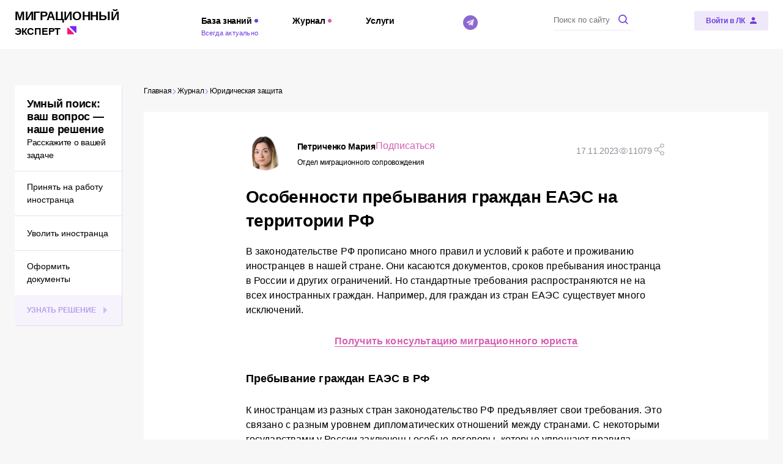

--- FILE ---
content_type: text/html; charset=utf-8
request_url: https://all-migration.com/journal/yuridicheskaya-zashchita-na-strazhe-vashikh-interesov/osobennosti-prebyvaniya-grazhdan-eaes-na-territorii-rf/
body_size: 33109
content:
<!doctype html>
<html data-n-head-ssr>
  <head >
    <meta charset="utf-8">

		<meta name="viewport" content="width=device-width,minimum-scale=1,maximum-scale=1,user-scalable=no">
		<meta name="format-detection" content="telephone=no">
    <meta name="format-detection" content="address=no">

    <link rel="apple-touch-icon" sizes="180x180" href="/favicons/apple-touch-icon.png">
    <link rel="icon" type="image/png" sizes="32x32" href="/favicons/favicon-32x32.png">
    <link rel="icon" type="image/png" sizes="16x16" href="/favicons/favicon-16x16.png">
    <link rel="manifest" href="/favicons/site.webmanifest">
    <link rel="mask-icon" href="/favicons/safari-pinned-tab.svg" color="#703ce1">
    <link rel="shortcut icon" href="/favicons/favicon.ico">
    <meta name="msapplication-TileColor" content="#ffffff">
    <meta name="msapplication-config" content="/favicons/browserconfig.xml">
    <meta name="theme-color" content="#703ce1">

    <title>Иностранные граждане ЕАЭС</title><meta data-n-head="ssr" name="og:title" content="Иностранные граждане ЕАЭС"><meta data-n-head="ssr" name="description" content="Законодательство Российской Федерации содержит множество норм и правил, регулирующих работу и проживание иностранных граждан на территории страны. Данные нормы и правила касаются документов, продолжительности пребывания иностранцев в России и прочих ограничений. Однако указанные стандартные требования не распространяются на всех иностранных граждан без исключения. Например, иностранные граждане ЕАЭС имеют ряд существенных льгот и привилегий. Подробнее в статье от “Миграционного эксперта”."><meta data-n-head="ssr" name="og:description" content="Законодательство Российской Федерации содержит множество норм и правил, регулирующих работу и проживание иностранных граждан на территории страны. Данные нормы и правила касаются документов, продолжительности пребывания иностранцев в России и прочих ограничений. Однако указанные стандартные требования не распространяются на всех иностранных граждан без исключения. Например, иностранные граждане ЕАЭС имеют ряд существенных льгот и привилегий. Подробнее в статье от “Миграционного эксперта”."><meta data-n-head="ssr" name="keywords" content="иностранные граждане еаэс, прием граждан еаэс, трудоустройство граждан еаэс, пребывание граждан еаэс, граждане еаэс прием на работу, работа для граждан еаэс, оформление граждан еаэс, нахождение граждан еаэс в рф, прием на работу иностранного гражданина еаэс, постановка на миграционный учет граждан еаэс, проживание граждан еаэс в рф, проживание граждан еаэс в россии"><meta data-n-head="ssr" name="og:image" content="https://all-migration.com/upload/iblock/606/nx2citv61g4glt39tjlprhcp7dfq11yz.jpg"><meta data-n-head="ssr" name="og:url" content="https://all-migration.com/journal/yuridicheskaya-zashchita-na-strazhe-vashikh-interesov/osobennosti-prebyvaniya-grazhdan-eaes-na-territorii-rf/"><meta data-n-head="ssr" name="og:site_name" content="Миграционный эксперт"><meta data-n-head="ssr" name="og:type" content="website"><meta data-n-head="ssr" name="og:locale" content="ru_RU"><link data-n-head="ssr" rel="preload" as="image" media="(min-width: 767px)" href="/upload/resize_cache/iblock/66f/1490_230_1/66f5bbbd15b9383381decbe8600f4c80.jpg"><link data-n-head="ssr" rel="preload" as="image" media="(max-width: 768px)" href="/upload/resize_cache/iblock/66f/1490_230_1/66f5bbbd15b9383381decbe8600f4c80.jpg"><script data-n-head="ssr" src="https://yandex.ru/ads/system/context.js"></script><script data-n-head="ssr">(function(w,d,s,l,i){w[l]=w[l]||[];w[l].push({'gtm.start':
new Date().getTime(),event:'gtm.js'});var f=d.getElementsByTagName(s)[0],
j=d.createElement(s),dl=l!='dataLayer'?'&l='+l:'';j.async=true;j.src=
'https://www.googletagmanager.com/gtm.js?id='+i+dl;f.parentNode.insertBefore(j,f);
})(window,document,'script','dataLayer','GTM-KFDD8ZS');</script><script data-n-head="ssr">window.yaContextCb = window.yaContextCb || []</script><script data-n-head="nuxt-jsonld" data-hid="nuxt-jsonld--6d06a0e1" type="application/ld+json">{"@context":"https://schema.org/","@type":"Organization","address":{"@type":"PostalAddress","addressLocality":"Санкт-Петербург, Россия","postalCode":"191028","streetAddress":"Литейный пр-кт, д.26, БЦ Преображенский двор"},"email":"info@all-migration.com","name":"Миграционный эксперт","telephone":"+79218785940"}</script><noscript data-n-head="ssr"><iframe src="https://www.googletagmanager.com/ns.html?id=GTM-KFDD8ZS"
height="0" width="0" style="display:none;visibility:hidden"></iframe></noscript><link rel="preload" href="/_nuxt/c02c5bd.modern.js" as="script"><link rel="preload" href="/_nuxt/178eed2.modern.js" as="script"><link rel="preload" href="/_nuxt/css/a084993.css" as="style"><link rel="preload" href="/_nuxt/24200e5.modern.js" as="script"><link rel="preload" href="/_nuxt/css/c95e42b.css" as="style"><link rel="preload" href="/_nuxt/c1dd81a.modern.js" as="script"><link rel="preload" href="/_nuxt/fonts/Montserrat-Black.34cecdc.woff2" as="font" type="font/woff2" crossorigin><link rel="preload" href="/_nuxt/fonts/Montserrat-Bold.fff1043.woff2" as="font" type="font/woff2" crossorigin><link rel="preload" href="/_nuxt/fonts/Montserrat-Light.4eec79c.woff2" as="font" type="font/woff2" crossorigin><link rel="preload" href="/_nuxt/fonts/Montserrat-Medium.875afb9.woff2" as="font" type="font/woff2" crossorigin><link rel="preload" href="/_nuxt/fonts/Montserrat-SemiBold.947c039.woff2" as="font" type="font/woff2" crossorigin><link rel="preload" href="/_nuxt/fonts/Montserrat.5728f22.woff2" as="font" type="font/woff2" crossorigin><link rel="preload" href="/_nuxt/fonts/Museo-Sans-Bold.3ce75e0.woff2" as="font" type="font/woff2" crossorigin><link rel="preload" href="/_nuxt/fonts/Museo-Sans-Light.76740cf.woff2" as="font" type="font/woff2" crossorigin><link rel="preload" href="/_nuxt/fonts/Museo-Sans.c28a4cf.woff2" as="font" type="font/woff2" crossorigin><link rel="preload" href="/_nuxt/b5ae6f3.modern.js" as="script"><link rel="preload" href="/_nuxt/css/7c7258f.css" as="style"><link rel="preload" href="/_nuxt/8b0ffb7.modern.js" as="script"><link rel="preload" href="/_nuxt/css/f635598.css" as="style"><link rel="preload" href="/_nuxt/8d9415c.modern.js" as="script"><link rel="preload" href="/_nuxt/css/0e43387.css" as="style"><link rel="preload" href="/_nuxt/dc639d6.modern.js" as="script"><link rel="preload" href="/_nuxt/css/d431970.css" as="style"><link rel="preload" href="/_nuxt/1c3b4c6.modern.js" as="script"><link rel="preload" href="/_nuxt/css/084a901.css" as="style"><link rel="preload" href="/_nuxt/4e30141.modern.js" as="script"><link rel="preload" href="/_nuxt/css/45bc85d.css" as="style"><link rel="preload" href="/_nuxt/a24f8e3.modern.js" as="script"><link rel="stylesheet" href="/_nuxt/css/a084993.css"><link rel="stylesheet" href="/_nuxt/css/c95e42b.css"><link rel="stylesheet" href="/_nuxt/css/7c7258f.css"><link rel="stylesheet" href="/_nuxt/css/f635598.css"><link rel="stylesheet" href="/_nuxt/css/0e43387.css"><link rel="stylesheet" href="/_nuxt/css/d431970.css"><link rel="stylesheet" href="/_nuxt/css/084a901.css"><link rel="stylesheet" href="/_nuxt/css/45bc85d.css">
  </head>
  <body >
    <div data-server-rendered="true" id="__nuxt"><div class="the-page-loader"></div><div id="__layout"><div id="global-wrapper"><main partner="[object Object]" class="base-page page-journal-single"><div class="base-container base-page__adfox-container"><span></span> <div><div class="adfox-banner adfox-banner--plain adfox-banner--no-margin"><div id="4nmy7li6wy" class="adfox-banner__wrapper"><!----></div></div> <div class="adfox-banner adfox-banner--plain adfox-banner--no-margin"><div id="ukng8fapb4" class="adfox-banner__wrapper"><!----></div></div></div></div> <div class="base-container base-page__container base-page__container--three-columns"><!----> <section class="base-page__top"><ul class="base-page__breadcrumbs common-breadcrumbs common-breadcrumbs--theme-journal"><li class="common-breadcrumbs__item"><a href="/" aria-current="page" class="common-breadcrumbs__link common-breadcrumbs__link--nav"><span class="common-breadcrumbs__link-inner">
			Главная
		</span> <svg xmlns="http://www.w3.org/2000/svg" class="icon sprite-main-icons common-breadcrumbs__icon"><use href="/_nuxt/6d6881c440e13b04b457f457eda1d4ec.svg#i-arrow-empty-right" xlink:href="/_nuxt/6d6881c440e13b04b457f457eda1d4ec.svg#i-arrow-empty-right"></use></svg></a> <meta></li><li class="common-breadcrumbs__item"><a href="/journal/" aria-current="page" class="common-breadcrumbs__link common-breadcrumbs__link--nav"><span class="common-breadcrumbs__link-inner">
			Журнал
		</span> <svg xmlns="http://www.w3.org/2000/svg" class="icon sprite-main-icons common-breadcrumbs__icon"><use href="/_nuxt/6d6881c440e13b04b457f457eda1d4ec.svg#i-arrow-empty-right" xlink:href="/_nuxt/6d6881c440e13b04b457f457eda1d4ec.svg#i-arrow-empty-right"></use></svg></a> <meta></li><li class="common-breadcrumbs__item"><a href="/journal/yuridicheskaya-zashchita-na-strazhe-vashikh-interesov/" aria-current="page" class="common-breadcrumbs__link common-breadcrumbs__link--nav"><span class="common-breadcrumbs__link-inner">
			Юридическая защита
		</span> <!----></a> <meta></li></ul></section> <section class="base-page__main"><div class="adfox-banner adfox-banner--no-margin page-journal-single__adfox page-journal-single__adfox--top"><div id="3qpt1s7cta" class="adfox-banner__wrapper"><!----></div></div> <div class="adfox-banner adfox-banner--no-margin page-journal-single__adfox page-journal-single__adfox--top"><div id="m3909hapa7" class="adfox-banner__wrapper"><!----></div></div> <div class="page-journal-single__item-container"><article class="journal-item journal-item--theme-journal page-journal-single__item"><div class="article-info journal-item__info journal-item__info--top"><div class="article-info__author-attention"><div class="author-card"><div class="author-card-simple author-card__card"><a href="/partners/otdel-migratsionnogo-soprovozhdeniya/authors/mariya-petrichenko/" class="author-card-simple__avatar-wrapper author-card-simple__avatar-wrapper--size-64"><img src="[data-uri]" alt="Аватар автора Петриченко Мария" data-src="/upload/main/390/390fc74a44f0b7613b584268ba47179c.png" width="64" height="64" class="base-img base-img--lazy author-card-simple__avatar"></a> <div class="author-card-simple__content author-card-simple__content--padded"><div class="author-card-simple__title author-card-simple__title--size-16"><div class="author-card-simple__author-subscribe"><a href="/partners/otdel-migratsionnogo-soprovozhdeniya/authors/mariya-petrichenko/"><span class="author-card-simple__name"><span>Петриченко</span> <span>Мария</span></span></a> <button class="base-button base-button--link base-button--size-16 author-card-simple__subscribe author-card-simple__subscribe--margin-64"><span class="base-button__content"><!----> 
					Подписаться
				 <!----></span> <!----></button></div> <span class="author-card-simple__partner">Отдел миграционного сопровождения</span></div></div></div></div> <!----></div> <div class="article-info__share-info"><div class="article-info__published">17.11.2023</div> <div class="article-info__counter"><svg xmlns="http://www.w3.org/2000/svg" class="icon sprite-main-icons article-info__counter-icon"><use href="/_nuxt/6d6881c440e13b04b457f457eda1d4ec.svg#i-eye" xlink:href="/_nuxt/6d6881c440e13b04b457f457eda1d4ec.svg#i-eye"></use></svg>
			11079
		</div> <!----> <div class="common-share article-info__share"><svg xmlns="http://www.w3.org/2000/svg" class="icon sprite-main-icons common-share__button"><use href="/_nuxt/6d6881c440e13b04b457f457eda1d4ec.svg#i-share" xlink:href="/_nuxt/6d6881c440e13b04b457f457eda1d4ec.svg#i-share"></use></svg> <div class="common-share__drop"><div class="common-share__copy"><svg xmlns="http://www.w3.org/2000/svg" class="icon sprite-main-icons common-share__copy-icon"><use href="/_nuxt/6d6881c440e13b04b457f457eda1d4ec.svg#i-link" xlink:href="/_nuxt/6d6881c440e13b04b457f457eda1d4ec.svg#i-link"></use></svg> <p class="common-share__copy-text">Копировать ссылку</p></div> <ul class="common-social-links common-social-links--gap-10 common-share__links"><li class="common-social-links__item common-social-links__item--vk"><a href="https://vk.com/share.php?url=null&amp;title=null" target="_blank" rel="noopener noreferrer" aria-label="ВКонтакте" class="common-social-links__link common-social-links__link--vk"><span class="common-social-links__icon-wrapper common-social-links__icon-wrapper--vk"><svg xmlns="http://www.w3.org/2000/svg" class="icon sprite-main-icons common-social-links__icon common-social-links__icon--vk"><title>Логотип ВКонтакте</title><use href="/_nuxt/6d6881c440e13b04b457f457eda1d4ec.svg#i-social-vk" xlink:href="/_nuxt/6d6881c440e13b04b457f457eda1d4ec.svg#i-social-vk"></use></svg></span> <span class="common-social-links__text">Вконтакте</span></a></li><li class="common-social-links__item common-social-links__item--ok"><a href="https://connect.ok.ru/offer?url=null&amp;title=null" target="_blank" rel="noopener noreferrer" aria-label="Одноклассники" class="common-social-links__link common-social-links__link--ok"><span class="common-social-links__icon-wrapper common-social-links__icon-wrapper--ok"><svg xmlns="http://www.w3.org/2000/svg" class="icon sprite-main-icons common-social-links__icon common-social-links__icon--ok"><title>Логотип Одноклассники</title><use href="/_nuxt/6d6881c440e13b04b457f457eda1d4ec.svg#i-social-ok" xlink:href="/_nuxt/6d6881c440e13b04b457f457eda1d4ec.svg#i-social-ok"></use></svg></span> <span class="common-social-links__text">Одноклассники</span></a></li><li class="common-social-links__item common-social-links__item--tg"><a href="https://t.me/share/url?url=null&amp;text=null" target="_blank" rel="noopener noreferrer" aria-label="Telegram" class="common-social-links__link common-social-links__link--tg"><span class="common-social-links__icon-wrapper common-social-links__icon-wrapper--tg"><svg xmlns="http://www.w3.org/2000/svg" class="icon sprite-main-icons common-social-links__icon common-social-links__icon--tg"><title>Логотип Telegram</title><use href="/_nuxt/6d6881c440e13b04b457f457eda1d4ec.svg#i-social-tg" xlink:href="/_nuxt/6d6881c440e13b04b457f457eda1d4ec.svg#i-social-tg"></use></svg></span> <span class="common-social-links__text">Телеграм</span></a></li></ul></div></div></div></div> <div class="base-page__page-title section-title section-title--size-h2 journal-item__page-title"><h1 class="section-title__title section-title__title--size-h2">Особенности пребывания граждан ЕАЭС на территории РФ</h1> <!----></div> <div class="base-content journal-item__content"><div class="base-content-wysiwyg base-content__wysiwyg"><!----> <div class="base-content-wysiwyg__inner-content"><p>
	 В законодательстве РФ прописано много правил и условий к работе и проживанию иностранцев в нашей стране. Они касаются документов, сроков пребывания иностранца в России и других ограничений. Но стандартные требования распространяются не на всех иностранных граждан. Например, для граждан из стран ЕАЭС существует много исключений.
</p>
<p style="text-align: center;">
 <b><a target="_parent" href="/consultation/">Получить консультацию миграционного юриста</a></b>
</p>
<h3>
Пребывание граждан ЕАЭС в РФ</h3>
<p>
	 К иностранцам из разных стран законодательство РФ предъявляет свои требования. Это связано с разным уровнем дипломатических отношений между странами. С некоторыми государствами у России заключены особые договоры, которые упрощают правила пребывания иностранцев. Например, на основании договора об Евразийском экономическом союзе иностранцы из стран-участниц имеют ряд послаблений по сравнению с иностранцами других стран.
</p>
<blockquote>
	 К иностранцам из ЕАЭС относятся граждане Киргизии, Казахстана и Армении. Беларусь также входит в состав ЕАЭС, но для них действуют отдельные условия пребывания и работы в РФ на основании договора о Союзном государстве.
</blockquote>
<p>
	 Послабления для граждан ЕАЭС действуют одинаково на территории всех стран-участниц, но остальное - регулируется законодательством страны пребывания.
</p>
<p>
 <b>1. Порядок въезда</b>
</p>
<p>
	 Граждане стран-участниц могут приезжать друг другу без визы на основании внутренних или заграничных паспортов. Но срок нахождения без оформления дополнительных документов будет отличаться:
</p>
<ul>
	<li>
	в России - граждане стран ЕАЭС без дополнительных оснований могут находиться только 90 дней в течение полугода. 90 дней прошло, нужно выехать на 90 дней и потом только можно приезжать снова;</li>
	<li>
	в Армении - срок пребывания составляет 180 суток, после этого можно выехать и заехать снова, и срок в 180 дней начнет считаться заново;</li>
	<li>
	в Казахстане с 27 января 2023 года визаран отменили и ввели те же правила, что и в России. Иностранцы могут находиться в стране только 90 дней в течение полугода без дополнительных документов;</li>
	<li>
	в Киргизии - в октябре 2023 года тоже отменили визаран и ввели правило "90 из 180", но при этом сроки каждой поездки не может превышать 30 дней без оформления регистрации или дополнительных документов.</li>
</ul>
<p>
	 Таким образом, если какие-то правила пребывания действуют для россиян в стране гражданства иностранца, то это не означает, что они же будут действовать для иностранца в России. Чтобы не нарушать законы страны пребывания, рекомендуем консультироваться с миграционными специалистами и следить за изменениями в законах в проверенных источниках.
</p>
<p>
 <b>2. Миграционный учет</b>
</p>
<p>
	 По договору ЕАЭС граждане стран-участниц могут находиться на территории друг друга без оформления регистрации в течение 30 календарных дней после въезда. Дальнейшее пребывание зависит от правил страны пребывания.
</p>
<p>
	 В России к концу 30 дней пребывания, если иностранец не уезжает. то у него должна быть оформлена <a target="_parent" href="/knowledge-base/law-foundations/migration-documents/migratsionnyy-uchet-inostrannykh-grazhdan/">регистрация по месту пребывания</a>. Такую регистрацию оформляет собственник помещения, в котором живет иностранец. С 26 октября в некоторых случаях заявить о своем пребывании иностранец может и сам.
</p>
<p>
 <i>Примечание редакции: об этих изменениях читайте в статье "<a target="_parent" href="/journal/migratsionnye-novosti-izmeneniya-v-zakonodatelstve-i-ne-tolko/migratsionnyy-uchet-inostrannykh-grazhdan-izmeneniya-s-26-oktyabrya/">Миграционный учет иностранных граждан: изменения с 26 октября</a>".</i>
</p>
<p>
 <b>3. Медицинский полис</b>
</p>
<p>
	 Согласно договору ЕАЭС, иностранец из другой страны участника, который уже устроился работу, имеет право получать бесплатную медицинскую помощь. В России это означает, что иностранец может оформить бесплатный <a target="_parent" href="/knowledge-base/law-foundations/migration-documents/obyazatelnoe-meditsinskoe-strakhovaniya-dlya-inostrannykh-grazhdan/">полис ОМС</a>. Но до этого момента иностранцу придется оформить платный <a target="_parent" href="/knowledge-base/law-foundations/migration-documents/polis-dobrovolnogo-meditsinskogo-strakhovaniya-dms-dlya-inostrannogo-grazhdanina-litsa-bez-grazhdans/">полис ДМС.</a>
</p>
<p>
 <b>4. Основания для пребывания</b>
</p>
<p>
	 Чтобы находиться в России дольше 90 суток, иностранцу необходимо основание. Например, это может быть договор с работодателем, поступление в ВУЗ и т.д. После получения основания, нужно обязательно продлить регистрацию в течение 3 рабочих дней, указав в ней новый срок. Например, если основанием для продления регистрации по месту пребывания станет договор с работодателем, то с даты заключения договора у собственника помещения есть 3 рабочих дня, чтобы продлить регистрацию иностранца на срок действия договора или на 1 год с даты въезда, если договор бессрочный.
</p>
<p>
 <b>5. Разрешительные документы для работы</b>
</p>
<p>
	 Иностранцам из Армении, Казахстана и Киргизии не нужны дополнительные документы, разрешающие работу в РФ - например, патент. Для трудоустройства иностранцев из ЕАЭС достаточно того, чтобы документы, которые позволяют им законно находиться в РФ, были в порядке. Тем не менее, есть ряд особенностей, которые важно учитывать при приеме на работу. иностранцев из стран ЕАЭС.
</p>
<h3>
Трудоустройство граждан ЕАЭС</h3>
<p>
	 Если в организацию нужно принять гражданина Армении, Киргизии или Казахстана, то первым делом нужно проверить документы иностранца на срок действия и подлинность. А также сверить данные из них с паспортом иностранца.
</p>
<p>
	 В отношении дактилоскопии, фотографирования и прохождения медкомиссии, у иностранцев из стран ЕАЭС нет привилегий - они должны пройти их по общим правилам. Поэтому при приеме на работу иностранцев из Киргизии, Армении или Казахстана, нужно убедиться, что у будущего работника есть действующее <a target="_parent" href="/knowledge-base/law-foundations/migration-documents/meditsinskaya-komissiya-i-meditsinskie-zaklyucheniya/">мед.заключение</a> и зеленая карта. Либо проконтролировать, что они прошли эти процедуры в течение 30 дней после трудоустройства, если цель въезда у них была другая.
</p>
<p>
 <i>Примечание редакции: подробнее о медкомиссии читайте в нашей <a target="_parent" href="/knowledge-base/law-foundations/migration-documents/meditsinskaya-komissiya-i-meditsinskie-zaklyucheniya/">Базе Знаний.</a></i>
</p>
<p>
	 Нет исключений и для подачи уведомлений о приеме и увольнении работника из ЕАЭС. Работодатель должен подать документы в МВД в стандартный срок - 3 рабочих дня.
</p>
<p>
	 Обычно, если иностранец едет в Россию на заработки, то в <a target="_parent" href="/knowledge-base/law-foundations/migration-documents/migratsionnaya-karta/">миграционная карте</a> он указывает цель въезда - работа. И если визового иностранца с другой целью въезда принять на работу нельзя, то граждан из ЕАЭС - можно. Цель поменяется в базе данных МВД после того, как работодатель подаст уведомления о заключении договора с иностранцем.
</p>
<blockquote>
	 Для некоторых отраслей будет важно, что иностранные граждане ЕАЭС не учитываются в максимально допустимой доли иностранцев. Это позволит нанимать таких иностранцев без ограничений по количеству, не опасаясь нарушений.
</blockquote>
<p>
	 Бессрочных документов у иностранных работников из ЕАЭС нет. Поэтому работодателю нужно не только внимательно проверить документы иностранных работников с учетом послаблений, но и проводить такие проверки в течение всего срока сотрудничества. Это поможет заранее продлить документы, которые подходят к концу, внести необходимые изменения и избежать нарушений. А чтобы не держать в голове требования для каждой категории иностранцев, можно доверить ведение документации иностранцев специалистам. Подробнее о договоре сопровождения с нашими юристами вы можете узнать на сайте компании “ <a rel="nofollow" target="_parent" href="https://migsupport.ru/?utm_source=ME&utm_medium=journal&utm_campaign=17.11.2023&utm_term=all-migration.com">Отдел миграционного сопровождения</a>”.
</p></div> <!----></div> <!----><!----> <div class="content-block-adfox base-content-block base-content__content-block base-content__content-block--adfox base-content-block"><div class="adfox-banner adfox-banner--no-margin content-block-adfox__banner"><div id="55n82nnivc" class="adfox-banner__wrapper"><!----></div></div> <div class="adfox-banner adfox-banner--no-margin content-block-adfox__banner"><div id="7lmplv46x2" class="adfox-banner__wrapper"><!----></div></div></div><!----> <section class="base-section content-block-relinks base-content-block base-content__content-block base-content__content-block--relinks base-content-block"><div class="section-title section-title--size-h3 content-block-relinks__section-title"><span class="section-title__title section-title__title--size-h3">Другие статьи на тему "ЕАЭС":</span> <!----></div> <ul class="content-block-relinks__list"><li class="content-block-relinks__item"><a href="/journal/trudoustroystvo-inostrantsa-oformlyaem-pravilno/instruktsiya-dlya-priema-inostrannogo-grazhdanina-strany-eaes/" class="content-block-relinks__title">Инструкция для приема иностранного гражданина страны ЕАЭС</a> <div class="content-block-relinks__description">В компанию пришел иностранный гражданин с целью устроиться на работу, он гражданин одной из стран ЕАЭС. Что делать? С чего стоит начинать? В этой статье будет разобран подробный порядок действий для того, чтобы принять иностранного гражданина по букве закона и не столкнуться с проблемами.
</div> <div class="content-block-relinks__date">13.06.2024</div></li><li class="content-block-relinks__item"><a href="/journal/trudoustroystvo-inostrantsa-oformlyaem-pravilno/priem-na-rabotu-grazhdan-kirgizii/" class="content-block-relinks__title">Прием на работу граждан Киргизии</a> <div class="content-block-relinks__description">‌Киргизия входит в Евразийский Экономический Союз (ЕАЭС). Поэтому для иностранцев из Киргизии существуют свои условия для приема на работу и оформления некоторых документов.</div> <div class="content-block-relinks__date">22.04.2024</div></li><li class="content-block-relinks__item"><a href="/journal/migratsionnye-dokumenty-tonkosti-i-nyuansy/meditsinskoe-osvidetelstvovanie-grazhdan-eaes/" class="content-block-relinks__title">Медицинское освидетельствование граждан ЕАЭС</a> <div class="content-block-relinks__description">Для граждан ЕАЭС есть послабления в требованиях для пребывания и трудоустройства в России. Но проходить медицинскую комиссию они обязаны как и другие категории иностранцев.</div> <div class="content-block-relinks__date">22.03.2024</div></li></ul></section></div> <div class="article-tags journal-item__tags"><ul class="article-tags__list"><a href="/plain-search/?tag=96" class="article-tags__item"><span class="article-tags__item-inner">#Личное дело</span></a><a href="/plain-search/?tag=53" class="article-tags__item"><span class="article-tags__item-inner">#Армения</span></a><a href="/plain-search/?tag=54" class="article-tags__item"><span class="article-tags__item-inner">#Казахстан</span></a><a href="/plain-search/?tag=55" class="article-tags__item"><span class="article-tags__item-inner">#Киргизия(Кыргызстан)</span></a><a href="/plain-search/?tag=50" class="article-tags__item"><span class="article-tags__item-inner">#правила_приема</span></a><a href="/plain-search/?tag=273" class="article-tags__item"><span class="article-tags__item-inner">#права_иностранцев_в_россии</span></a><a href="/plain-search/?tag=93" class="article-tags__item"><span class="article-tags__item-inner">#ответственность_иностранца</span></a><a href="/plain-search/?tag=88" class="article-tags__item"><span class="article-tags__item-inner">#ответственность_работодателя</span></a><a href="/plain-search/?tag=47" class="article-tags__item"><span class="article-tags__item-inner">#ЕАЭС</span></a></ul></div> <div class="article-info article-info--short journal-item__info journal-item__info--bottom"><div class="article-info__author-attention"><div class="author-card"><div class="author-card-simple author-card__card"><a href="/partners/otdel-migratsionnogo-soprovozhdeniya/authors/mariya-petrichenko/" class="author-card-simple__avatar-wrapper author-card-simple__avatar-wrapper--size-64"><img src="[data-uri]" alt="Аватар автора Петриченко Мария" data-src="/upload/main/390/390fc74a44f0b7613b584268ba47179c.png" width="64" height="64" class="base-img base-img--lazy author-card-simple__avatar"></a> <div class="author-card-simple__content author-card-simple__content--padded"><div class="author-card-simple__title author-card-simple__title--size-16"><div class="author-card-simple__author-subscribe"><a href="/partners/otdel-migratsionnogo-soprovozhdeniya/authors/mariya-petrichenko/"><span class="author-card-simple__name"><span>Петриченко</span> <span>Мария</span></span></a> <button class="base-button base-button--link base-button--size-16 author-card-simple__subscribe author-card-simple__subscribe--margin-64"><span class="base-button__content"><!----> 
					Подписаться
				 <!----></span> <!----></button></div> <span class="author-card-simple__partner">Отдел миграционного сопровождения</span></div></div></div></div> <div class="article-info__attention">Мнение автора может не совпадать с мнением редакции
</div></div> <div class="article-info__share-info"><!----> <!----> <!----> <div class="common-share article-info__share"><svg xmlns="http://www.w3.org/2000/svg" class="icon sprite-main-icons common-share__button"><use href="/_nuxt/6d6881c440e13b04b457f457eda1d4ec.svg#i-share" xlink:href="/_nuxt/6d6881c440e13b04b457f457eda1d4ec.svg#i-share"></use></svg> <div class="common-share__drop"><div class="common-share__copy"><svg xmlns="http://www.w3.org/2000/svg" class="icon sprite-main-icons common-share__copy-icon"><use href="/_nuxt/6d6881c440e13b04b457f457eda1d4ec.svg#i-link" xlink:href="/_nuxt/6d6881c440e13b04b457f457eda1d4ec.svg#i-link"></use></svg> <p class="common-share__copy-text">Копировать ссылку</p></div> <ul class="common-social-links common-social-links--gap-10 common-share__links"><li class="common-social-links__item common-social-links__item--vk"><a href="https://vk.com/share.php?url=null&amp;title=null" target="_blank" rel="noopener noreferrer" aria-label="ВКонтакте" class="common-social-links__link common-social-links__link--vk"><span class="common-social-links__icon-wrapper common-social-links__icon-wrapper--vk"><svg xmlns="http://www.w3.org/2000/svg" class="icon sprite-main-icons common-social-links__icon common-social-links__icon--vk"><title>Логотип ВКонтакте</title><use href="/_nuxt/6d6881c440e13b04b457f457eda1d4ec.svg#i-social-vk" xlink:href="/_nuxt/6d6881c440e13b04b457f457eda1d4ec.svg#i-social-vk"></use></svg></span> <span class="common-social-links__text">Вконтакте</span></a></li><li class="common-social-links__item common-social-links__item--ok"><a href="https://connect.ok.ru/offer?url=null&amp;title=null" target="_blank" rel="noopener noreferrer" aria-label="Одноклассники" class="common-social-links__link common-social-links__link--ok"><span class="common-social-links__icon-wrapper common-social-links__icon-wrapper--ok"><svg xmlns="http://www.w3.org/2000/svg" class="icon sprite-main-icons common-social-links__icon common-social-links__icon--ok"><title>Логотип Одноклассники</title><use href="/_nuxt/6d6881c440e13b04b457f457eda1d4ec.svg#i-social-ok" xlink:href="/_nuxt/6d6881c440e13b04b457f457eda1d4ec.svg#i-social-ok"></use></svg></span> <span class="common-social-links__text">Одноклассники</span></a></li><li class="common-social-links__item common-social-links__item--tg"><a href="https://t.me/share/url?url=null&amp;text=null" target="_blank" rel="noopener noreferrer" aria-label="Telegram" class="common-social-links__link common-social-links__link--tg"><span class="common-social-links__icon-wrapper common-social-links__icon-wrapper--tg"><svg xmlns="http://www.w3.org/2000/svg" class="icon sprite-main-icons common-social-links__icon common-social-links__icon--tg"><title>Логотип Telegram</title><use href="/_nuxt/6d6881c440e13b04b457f457eda1d4ec.svg#i-social-tg" xlink:href="/_nuxt/6d6881c440e13b04b457f457eda1d4ec.svg#i-social-tg"></use></svg></span> <span class="common-social-links__text">Телеграм</span></a></li></ul></div></div></div></div></article></div> <div class="adfox-banner adfox-banner--no-margin page-journal-single__adfox"><div id="qlu48d9qym" class="adfox-banner__wrapper"><!----></div></div> <div class="adfox-banner adfox-banner--no-margin page-journal-single__adfox"><div id="htrv9e5asc" class="adfox-banner__wrapper"><!----></div></div> <section class="base-section journal-latest-section journal-latest-section--theme-journal page-journal-single__related"><div class="section-title section-title--size-h2"><h2 class="section-title__title section-title__title--size-h2">Это может быть интересно</h2> <div class="section-title__subtitle">Материалы, похожие на этот</div></div> <div class="journal-list journal-list--theme-journal journal-latest-section__list"><div class="swiper-root journal-list__swiper-root common-swiper journal-list__list journal-list__list--slider"><div class="swiper journal-list__swiper"><div class="swiper-wrapper journal-list__swiper-wrapper"><div data-swiper-slide-index="0" class="journal-list__swiper-slide swiper-slide not-initialized"><!----> <div class="journal-card journal-card--theme-journal journal-list__item journal-list__item--slider"><a href="/journal/migratsionnye-novosti-izmeneniya-v-zakonodatelstve-i-ne-tolko/dopustimaya-dolya-inostrannykh-grazhdan-v-2026-godu/" class="common-photo-link common-photo-link--border-radius-none journal-card__link"><img src="[data-uri]" alt="Допустимая доля иностранных граждан в 2026 году" data-src="/api/thumbnail/?src=/upload/iblock/5f9/m8mcelt8aklnzxz9cr4ym8jxhqj3f38v.png&amp;w=480&amp;h=225" class="base-img base-img--lazy journal-card__image"> <!----> <!----></a> <div class="journal-card__content"><div class="journal-card__text-content"><div class="journal-card__date">30.12.2025</div> <a href="/journal/migratsionnye-novosti-izmeneniya-v-zakonodatelstve-i-ne-tolko/dopustimaya-dolya-inostrannykh-grazhdan-v-2026-godu/" class="journal-card__title">Допустимая доля иностранных граждан в 2026 году</a> <p class="journal-card__text">Какое количество иностранных граждан можно трудоустроить и что делать в ситуации, когда их слишком много -  решить проблему можно, просто убрав лишние коды ОКВЭД...</p></div> <div class="journal-card__footer"><div class="author-card journal-card__footer-author"><div class="author-card-simple author-card__card"><div class="author-card-simple__avatar-wrapper author-card-simple__avatar-wrapper--size-32"><img src="[data-uri]" alt="Аватар автора Светлана Демчич" data-src="/upload/main/457/8rdodn2vgujkp25tanpskj9dxe4rp3l3.png" width="32" height="32" class="base-img base-img--lazy author-card-simple__avatar"></div> <div class="author-card-simple__content"><div class="author-card-simple__title author-card-simple__title--size-14"><div class="author-card-simple__author-subscribe"><div><span class="author-card-simple__name"><span>Светлана</span> <span>Демчич</span></span></div> <!----></div> <span class="author-card-simple__partner">«Миграционный эксперт»</span></div></div></div></div></div></div></div></div><div data-swiper-slide-index="1" class="journal-list__swiper-slide swiper-slide not-initialized"><!----> <div class="journal-card journal-card--theme-journal journal-list__item journal-list__item--slider"><a href="/journal/pomoshchnik-migratsionnogo-spetsialista/kak-proverit-zapret-na-vezd-v-rf-inostrannomu-grazhdaninu/" class="common-photo-link common-photo-link--border-radius-none journal-card__link"><img src="[data-uri]" alt="Как проверить запрет на въезд в РФ иностранному гражданину" data-src="/api/thumbnail/?src=/upload/iblock/866/uzu49jdvkfrixng3louitebw5gkg2ttz.jpg&amp;w=480&amp;h=225" class="base-img base-img--lazy journal-card__image"> <!----> <!----></a> <div class="journal-card__content"><div class="journal-card__text-content"><div class="journal-card__date">04.12.2024</div> <a href="/journal/pomoshchnik-migratsionnogo-spetsialista/kak-proverit-zapret-na-vezd-v-rf-inostrannomu-grazhdaninu/" class="journal-card__title">Как проверить запрет на въезд в РФ иностранному гражданину</a> <p class="journal-card__text">Проверить запрет на въезд в Россию иностранному гражданину можно с помощью специального сервиса Главного управления по вопросам миграции МВД России. Обращаем внимание, что он покажет только запрет по линии МВД, то есть если запрет, например, был введен по решению Федеральной службы безопасности, в этой базе его не будет.</p></div> <div class="journal-card__footer"><div class="author-card journal-card__footer-author"><div class="author-card-simple author-card__card"><a href="/partners/otdel-migratsionnogo-soprovozhdeniya/authors/mariya-petrichenko/" class="author-card-simple__avatar-wrapper author-card-simple__avatar-wrapper--size-32"><img src="[data-uri]" alt="Аватар автора Петриченко Мария" data-src="/upload/main/390/390fc74a44f0b7613b584268ba47179c.png" width="32" height="32" class="base-img base-img--lazy author-card-simple__avatar"></a> <div class="author-card-simple__content"><div class="author-card-simple__title author-card-simple__title--size-14"><div class="author-card-simple__author-subscribe"><a href="/partners/otdel-migratsionnogo-soprovozhdeniya/authors/mariya-petrichenko/"><span class="author-card-simple__name"><span>Петриченко</span> <span>Мария</span></span></a> <!----></div> <span class="author-card-simple__partner">Отдел миграционного сопровождения</span></div></div></div></div></div></div></div></div><div data-swiper-slide-index="2" class="journal-list__swiper-slide swiper-slide not-initialized"><!----> <div class="journal-card journal-card--theme-journal journal-list__item journal-list__item--slider"><a href="/journal/pomoshchnik-migratsionnogo-spetsialista/kakoy-dogovor-zaklyuchat-s-inostrantsem/" class="common-photo-link common-photo-link--border-radius-none journal-card__link"><img src="[data-uri]" alt="Какой договор заключать с иностранцем" data-src="/api/thumbnail/?src=/upload/iblock/f63/v6h6sooffgl2p8rx2png6pwh2p34lyi1.jpg&amp;w=480&amp;h=225" class="base-img base-img--lazy journal-card__image"> <!----> <!----></a> <div class="journal-card__content"><div class="journal-card__text-content"><div class="journal-card__date">27.11.2024</div> <a href="/journal/pomoshchnik-migratsionnogo-spetsialista/kakoy-dogovor-zaklyuchat-s-inostrantsem/" class="journal-card__title">Какой договор заключать с иностранцем</a> <p class="journal-card__text">С иностранными гражданами можно заключить как трудовой, так и гражданско-правовой договор. Выбор зависит от специфики деятельности, которую будет осуществлять работник.</p></div> <div class="journal-card__footer"><div class="author-card journal-card__footer-author"><div class="author-card-simple author-card__card"><a href="/partners/tsentr-vizovoy-trudovoy-migratsii/authors/elena_korneva/" class="author-card-simple__avatar-wrapper author-card-simple__avatar-wrapper--size-32"><img src="[data-uri]" alt="Аватар автора Елена Корнева" data-src="/upload/main/5e7/8zc6j7kpwq0al3qko9wwrzodq053tdeb.png" width="32" height="32" class="base-img base-img--lazy author-card-simple__avatar"></a> <div class="author-card-simple__content"><div class="author-card-simple__title author-card-simple__title--size-14"><div class="author-card-simple__author-subscribe"><a href="/partners/tsentr-vizovoy-trudovoy-migratsii/authors/elena_korneva/"><span class="author-card-simple__name"><span>Елена</span> <span>Корнева</span></span></a> <!----></div> <span class="author-card-simple__partner">Центр Визовой Трудовой Миграции</span></div></div></div></div></div></div></div></div><div data-swiper-slide-index="3" class="journal-list__swiper-slide swiper-slide not-initialized"><!----> <div class="journal-card journal-card--theme-journal journal-list__item journal-list__item--slider"><a href="/journal/trudoustroystvo-inostrantsa-oformlyaem-pravilno/mozhet-li-inostranets-rabotat-udalenno/" class="common-photo-link common-photo-link--border-radius-none journal-card__link"><img src="[data-uri]" alt="Может ли иностранец работать удаленно" data-src="/api/thumbnail/?src=/upload/iblock/fc3/dii5kiuf3nxd2wd3vdyc5v8s4ilqb6mo.jpg&amp;w=480&amp;h=225" class="base-img base-img--lazy journal-card__image"> <!----> <!----></a> <div class="journal-card__content"><div class="journal-card__text-content"><div class="journal-card__date">20.11.2024</div> <a href="/journal/trudoustroystvo-inostrantsa-oformlyaem-pravilno/mozhet-li-inostranets-rabotat-udalenno/" class="journal-card__title">Может ли иностранец работать удаленно</a> <p class="journal-card__text">Некоторые работодатели рассматривают не только традиционный офисный формат работы мигрантов. В ряде случаев это действительно обоснованно. В связи с этим у них возникает вопрос: может ли иностранный гражданин работать удаленно, не будет ли это нарушением миграционного законодательства?</p></div> <div class="journal-card__footer"><div class="author-card journal-card__footer-author"><div class="author-card-simple author-card__card"><a href="/partners/otdel-migratsionnogo-soprovozhdeniya/authors/demchenko-alina/" class="author-card-simple__avatar-wrapper author-card-simple__avatar-wrapper--size-32"><img src="[data-uri]" alt="Аватар автора Демченко Алина" data-src="/upload/main/95d/95d2f6613c99c1dd1af22a31c0a13123.jpg" width="32" height="32" class="base-img base-img--lazy author-card-simple__avatar"></a> <div class="author-card-simple__content"><div class="author-card-simple__title author-card-simple__title--size-14"><div class="author-card-simple__author-subscribe"><a href="/partners/otdel-migratsionnogo-soprovozhdeniya/authors/demchenko-alina/"><span class="author-card-simple__name"><span>Демченко</span> <span>Алина</span></span></a> <!----></div> <span class="author-card-simple__partner">Отдел миграционного сопровождения</span></div></div></div></div></div></div></div></div><div data-swiper-slide-index="4" class="journal-list__swiper-slide swiper-slide not-initialized"><!----> <div class="journal-card journal-card--theme-journal journal-list__item journal-list__item--slider"><a href="/journal/trudoustroystvo-inostrantsa-oformlyaem-pravilno/nalog-na-dokhod-inostrannogo-grazhdanina/" class="common-photo-link common-photo-link--border-radius-none journal-card__link"><img src="[data-uri]" alt="Налог на доход иностранного гражданина" data-src="/api/thumbnail/?src=/upload/iblock/879/569wg3t5cb1t394dj1za6qockpxnyfm8.jpg&amp;w=480&amp;h=225" class="base-img base-img--lazy journal-card__image"> <!----> <!----></a> <div class="journal-card__content"><div class="journal-card__text-content"><div class="journal-card__date">13.11.2024</div> <a href="/journal/trudoustroystvo-inostrantsa-oformlyaem-pravilno/nalog-na-dokhod-inostrannogo-grazhdanina/" class="journal-card__title">Налог на доход иностранного гражданина</a> <p class="journal-card__text">Размер налога на доходы иностранных граждан зависит и от их правового статуса, и от статуса в налоговом законодательстве: резидент/нерезидент. Напомним, что налоговыми резидентами являются лица, которые находятся в России не менее 183 календарных дней в течение 12 следующих подряд месяцев.</p></div> <div class="journal-card__footer"><div class="author-card journal-card__footer-author"><div class="author-card-simple author-card__card"><a href="/partners/otdel-migratsionnogo-soprovozhdeniya/authors/mariya-petrichenko/" class="author-card-simple__avatar-wrapper author-card-simple__avatar-wrapper--size-32"><img src="[data-uri]" alt="Аватар автора Петриченко Мария" data-src="/upload/main/390/390fc74a44f0b7613b584268ba47179c.png" width="32" height="32" class="base-img base-img--lazy author-card-simple__avatar"></a> <div class="author-card-simple__content"><div class="author-card-simple__title author-card-simple__title--size-14"><div class="author-card-simple__author-subscribe"><a href="/partners/otdel-migratsionnogo-soprovozhdeniya/authors/mariya-petrichenko/"><span class="author-card-simple__name"><span>Петриченко</span> <span>Мария</span></span></a> <!----></div> <span class="author-card-simple__partner">Отдел миграционного сопровождения</span></div></div></div></div></div></div></div></div><div data-swiper-slide-index="5" class="journal-list__swiper-slide swiper-slide not-initialized"><!----> <div class="journal-card journal-card--theme-journal journal-list__item journal-list__item--slider"><a href="/journal/trudoustroystvo-inostrantsa-oformlyaem-pravilno/vizovyy-inostrannyy-student-priem-na-rabotu/" class="common-photo-link common-photo-link--border-radius-none journal-card__link"><img src="[data-uri]" alt="Визовый иностранный студент: прием на работу" data-src="/api/thumbnail/?src=/upload/iblock/687/dvfhmt22sa67pwro4yc3hf3m4d721pq0.jpg&amp;w=480&amp;h=225" class="base-img base-img--lazy journal-card__image"> <!----> <!----></a> <div class="journal-card__content"><div class="journal-card__text-content"><div class="journal-card__date">06.11.2024</div> <a href="/journal/trudoustroystvo-inostrantsa-oformlyaem-pravilno/vizovyy-inostrannyy-student-priem-na-rabotu/" class="journal-card__title">Визовый иностранный студент: прием на работу</a> <p class="journal-card__text">Принять на работу визового иностранного студента можно так же, как и безвизового по одному из 4 оснований. </p></div> <div class="journal-card__footer"><div class="author-card journal-card__footer-author"><div class="author-card-simple author-card__card"><a href="/partners/tsentr-vizovoy-trudovoy-migratsii/authors/elena_korneva/" class="author-card-simple__avatar-wrapper author-card-simple__avatar-wrapper--size-32"><img src="[data-uri]" alt="Аватар автора Елена Корнева" data-src="/upload/main/5e7/8zc6j7kpwq0al3qko9wwrzodq053tdeb.png" width="32" height="32" class="base-img base-img--lazy author-card-simple__avatar"></a> <div class="author-card-simple__content"><div class="author-card-simple__title author-card-simple__title--size-14"><div class="author-card-simple__author-subscribe"><a href="/partners/tsentr-vizovoy-trudovoy-migratsii/authors/elena_korneva/"><span class="author-card-simple__name"><span>Елена</span> <span>Корнева</span></span></a> <!----></div> <span class="author-card-simple__partner">Центр Визовой Трудовой Миграции</span></div></div></div></div></div></div></div></div><div data-swiper-slide-index="6" class="journal-list__swiper-slide swiper-slide not-initialized"><!----> <div class="journal-card journal-card--theme-journal journal-list__item journal-list__item--slider"><a href="/journal/pomoshchnik-migratsionnogo-spetsialista/kak-proverit-deystvitelnost-dokumentov-inostrannogo-grazhdanina/" class="common-photo-link common-photo-link--border-radius-none journal-card__link"><img src="[data-uri]" alt="Как проверить действительность документов иностранного гражданина" data-src="/api/thumbnail/?src=/upload/iblock/7b6/mhdkvnuphd2g0pprqvanob1cngtjbjji.jpg&amp;w=480&amp;h=225" class="base-img base-img--lazy journal-card__image"> <!----> <!----></a> <div class="journal-card__content"><div class="journal-card__text-content"><div class="journal-card__date">30.10.2024</div> <a href="/journal/pomoshchnik-migratsionnogo-spetsialista/kak-proverit-deystvitelnost-dokumentov-inostrannogo-grazhdanina/" class="journal-card__title">Как проверить действительность документов иностранного гражданина</a> <p class="journal-card__text">Иностранные граждане при трудоустройстве предоставляют работодателю свои разрешительные документы. С визовыми мигрантами все относительно просто – большинство документов начинает оформляться самим работодателем еще до их въезда.
</p></div> <div class="journal-card__footer"><div class="author-card journal-card__footer-author"><div class="author-card-simple author-card__card"><a href="/partners/otdel-migratsionnogo-soprovozhdeniya/authors/demchenko-alina/" class="author-card-simple__avatar-wrapper author-card-simple__avatar-wrapper--size-32"><img src="[data-uri]" alt="Аватар автора Демченко Алина" data-src="/upload/main/95d/95d2f6613c99c1dd1af22a31c0a13123.jpg" width="32" height="32" class="base-img base-img--lazy author-card-simple__avatar"></a> <div class="author-card-simple__content"><div class="author-card-simple__title author-card-simple__title--size-14"><div class="author-card-simple__author-subscribe"><a href="/partners/otdel-migratsionnogo-soprovozhdeniya/authors/demchenko-alina/"><span class="author-card-simple__name"><span>Демченко</span> <span>Алина</span></span></a> <!----></div> <span class="author-card-simple__partner">Отдел миграционного сопровождения</span></div></div></div></div></div></div></div></div><div data-swiper-slide-index="7" class="journal-list__swiper-slide swiper-slide not-initialized"><!----> <div class="journal-card journal-card--theme-journal journal-list__item journal-list__item--slider"><a href="/journal/migratsionnye-dokumenty-tonkosti-i-nyuansy/meditsinskoe-strakhovanie-inostrannykh-grazhdan/" class="common-photo-link common-photo-link--border-radius-none journal-card__link"><img src="[data-uri]" alt="Медицинское страхование иностранных граждан" data-src="/api/thumbnail/?src=/upload/iblock/07b/cng5libmt1ot17t5q6psu6wxeigydeci.jpg&amp;w=480&amp;h=225" class="base-img base-img--lazy journal-card__image"> <!----> <!----></a> <div class="journal-card__content"><div class="journal-card__text-content"><div class="journal-card__date">23.10.2024</div> <a href="/journal/migratsionnye-dokumenty-tonkosti-i-nyuansy/meditsinskoe-strakhovanie-inostrannykh-grazhdan/" class="journal-card__title">Медицинское страхование иностранных граждан</a> <p class="journal-card__text">Начнем с краткого описания особенностей полиса обязательного медицинского страхования (ОМС) и добровольного медицинского страхования (ДМС). </p></div> <div class="journal-card__footer"><div class="author-card journal-card__footer-author"><div class="author-card-simple author-card__card"><a href="/partners/otdel-migratsionnogo-soprovozhdeniya/authors/mariya-petrichenko/" class="author-card-simple__avatar-wrapper author-card-simple__avatar-wrapper--size-32"><img src="[data-uri]" alt="Аватар автора Петриченко Мария" data-src="/upload/main/390/390fc74a44f0b7613b584268ba47179c.png" width="32" height="32" class="base-img base-img--lazy author-card-simple__avatar"></a> <div class="author-card-simple__content"><div class="author-card-simple__title author-card-simple__title--size-14"><div class="author-card-simple__author-subscribe"><a href="/partners/otdel-migratsionnogo-soprovozhdeniya/authors/mariya-petrichenko/"><span class="author-card-simple__name"><span>Петриченко</span> <span>Мария</span></span></a> <!----></div> <span class="author-card-simple__partner">Отдел миграционного сопровождения</span></div></div></div></div></div></div></div></div><div data-swiper-slide-index="8" class="journal-list__swiper-slide swiper-slide not-initialized"><!----> <div class="journal-card journal-card--theme-journal journal-list__item journal-list__item--slider"><a href="/journal/trudoustroystvo-inostrantsa-oformlyaem-pravilno/vkhodyat-li-otpusknye-v-dokhod-sotrudnika-vks/" class="common-photo-link common-photo-link--border-radius-none journal-card__link"><img src="[data-uri]" alt="Входят ли отпускные в доход сотрудника ВКС?" data-src="/api/thumbnail/?src=/upload/iblock/098/sb56aqkdju0oq9o9rgbwtgwg00jqzm2h.jpg&amp;w=480&amp;h=225" class="base-img base-img--lazy journal-card__image"> <!----> <!----></a> <div class="journal-card__content"><div class="journal-card__text-content"><div class="journal-card__date">16.10.2024</div> <a href="/journal/trudoustroystvo-inostrantsa-oformlyaem-pravilno/vkhodyat-li-otpusknye-v-dokhod-sotrudnika-vks/" class="journal-card__title">Входят ли отпускные в доход сотрудника ВКС?</a> <p class="journal-card__text">Работодатель, который привлек высококвалифицированного специалиста (ВКС), обязан выплачивать ему заработную плату определенного размера. В общем случае это 750 000 рублей в квартал. О том, что он выплачивает заработную плату, он подает отчеты в МВД. </p></div> <div class="journal-card__footer"><div class="author-card journal-card__footer-author"><div class="author-card-simple author-card__card"><a href="/partners/tsentr-vizovoy-trudovoy-migratsii/authors/elena_korneva/" class="author-card-simple__avatar-wrapper author-card-simple__avatar-wrapper--size-32"><img src="[data-uri]" alt="Аватар автора Елена Корнева" data-src="/upload/main/5e7/8zc6j7kpwq0al3qko9wwrzodq053tdeb.png" width="32" height="32" class="base-img base-img--lazy author-card-simple__avatar"></a> <div class="author-card-simple__content"><div class="author-card-simple__title author-card-simple__title--size-14"><div class="author-card-simple__author-subscribe"><a href="/partners/tsentr-vizovoy-trudovoy-migratsii/authors/elena_korneva/"><span class="author-card-simple__name"><span>Елена</span> <span>Корнева</span></span></a> <!----></div> <span class="author-card-simple__partner">Центр Визовой Трудовой Миграции</span></div></div></div></div></div></div></div></div><div data-swiper-slide-index="9" class="journal-list__swiper-slide swiper-slide not-initialized"><!----> <div class="journal-card journal-card--theme-journal journal-list__item journal-list__item--slider"><a href="/journal/pomoshchnik-migratsionnogo-spetsialista/rasprostranennye-zabluzhdeniya-rabotodateley-ob-oformlenii-inostrannykh-grazhdan/" class="common-photo-link common-photo-link--border-radius-none journal-card__link"><img src="[data-uri]" alt="Распространенные заблуждения работодателей об оформлении иностранных граждан" data-src="/api/thumbnail/?src=/upload/iblock/63d/3fjasls3l3zh0u0fjpdt9z5j8tkqsw3n.jpg&amp;w=480&amp;h=225" class="base-img base-img--lazy journal-card__image"> <!----> <!----></a> <div class="journal-card__content"><div class="journal-card__text-content"><div class="journal-card__date">09.10.2024</div> <a href="/journal/pomoshchnik-migratsionnogo-spetsialista/rasprostranennye-zabluzhdeniya-rabotodateley-ob-oformlenii-inostrannykh-grazhdan/" class="journal-card__title">Распространенные заблуждения работодателей об оформлении иностранных граждан</a> <p class="journal-card__text">Миграционное законодательство нашей страны – достаточно сложная тема, в которой многим работодателям сложно разобраться. Часто специалисты, занимающиеся оформлением иностранных сотрудников, прибегают к помощи различных интернет-ресурсов. 
</p></div> <div class="journal-card__footer"><div class="author-card journal-card__footer-author"><div class="author-card-simple author-card__card"><a href="/partners/otdel-migratsionnogo-soprovozhdeniya/authors/demchenko-alina/" class="author-card-simple__avatar-wrapper author-card-simple__avatar-wrapper--size-32"><img src="[data-uri]" alt="Аватар автора Демченко Алина" data-src="/upload/main/95d/95d2f6613c99c1dd1af22a31c0a13123.jpg" width="32" height="32" class="base-img base-img--lazy author-card-simple__avatar"></a> <div class="author-card-simple__content"><div class="author-card-simple__title author-card-simple__title--size-14"><div class="author-card-simple__author-subscribe"><a href="/partners/otdel-migratsionnogo-soprovozhdeniya/authors/demchenko-alina/"><span class="author-card-simple__name"><span>Демченко</span> <span>Алина</span></span></a> <!----></div> <span class="author-card-simple__partner">Отдел миграционного сопровождения</span></div></div></div></div></div></div></div></div></div><div class="swiper-scrollbar journal-list__swiper-scrollbar"></div></div><div class="common-swiper__bottom"><div class="common-swiper__navigation"><button type="button" class="common-swiper__navigation-control common-swiper__navigation-control--prev"><svg xmlns="http://www.w3.org/2000/svg" class="icon sprite-main-icons common-swiper__navigation-icon common-swiper__navigation-icon--prev"><use href="/_nuxt/6d6881c440e13b04b457f457eda1d4ec.svg#i-arrow-left" xlink:href="/_nuxt/6d6881c440e13b04b457f457eda1d4ec.svg#i-arrow-left"></use></svg></button> <a href="/journal/" aria-current="page" class="base-button base-button--transparent base-button--semibold base-button--wide common-swiper__navigation-button"><span class="base-button__content"><!----> 
					Смотреть все статьи
				 <!----></span> <!----></a> <button type="button" class="common-swiper__navigation-control common-swiper__navigation-control--next"><svg xmlns="http://www.w3.org/2000/svg" class="icon sprite-main-icons common-swiper__navigation-icon common-swiper__navigation-icon--next"><use href="/_nuxt/6d6881c440e13b04b457f457eda1d4ec.svg#i-arrow-right" xlink:href="/_nuxt/6d6881c440e13b04b457f457eda1d4ec.svg#i-arrow-right"></use></svg></button></div> <div class="common-swiper__separator"></div> <div class="common-swiper__line"></div> <div class="common-swiper__pagination"></div></div></div> <!----></div></section></section> <!----> <aside class="base-page__aside base-page__aside--theme-default"><div class="sidebar-main-aside page-journal-single__main-aside"><div class="sidebar-main-aside__desktop"><div class="sidebar-block sidebar-main-aside__quiz"><div class="sidebar-block__header"><span class="sidebar-block__title sidebar-block__title--padding-20">Умный поиск:<br />ваш вопрос —<br />наше решение</span> <div class="sidebar-block__subtitle">Расскажите о вашей задаче</div></div> <div class="sidebar-block__content sidebar-block__content--padding-0"><ul class="sidebar-quiz__list"><li class="sidebar-quiz__item"><button type="button" class="sidebar-quiz__button"><span class="sidebar-quiz__button-inner">Принять на работу иностранца</span></button></li><li class="sidebar-quiz__item"><button type="button" class="sidebar-quiz__button"><span class="sidebar-quiz__button-inner">Уволить иностранца</span></button></li><li class="sidebar-quiz__item"><button type="button" class="sidebar-quiz__button"><span class="sidebar-quiz__button-inner">Оформить документы</span></button></li></ul></div> <div class="sidebar-block__footer"><button disabled="disabled" class="base-button base-button--light base-button--block base-button--align-start base-button--semibold base-button--fat"><span class="base-button__content"><!----> 
			Узнать решение
		 <svg xmlns="http://www.w3.org/2000/svg" class="icon sprite-main-icons base-button__text-icon"><use href="/_nuxt/6d6881c440e13b04b457f457eda1d4ec.svg#i-arrow-right" xlink:href="/_nuxt/6d6881c440e13b04b457f457eda1d4ec.svg#i-arrow-right"></use></svg></span> <!----></button></div></div></div> <!----></div> <div class="adfox-banner adfox-banner--aside-top adfox-banner--no-margin page-journal-single__adfox"><div id="wf2qdy5epc" class="adfox-banner__wrapper"><!----></div></div> <div class="adfox-banner adfox-banner--aside adfox-banner--no-margin page-journal-single__adfox"><div id="yhylyugre4" class="adfox-banner__wrapper"><!----></div></div></aside> <aside class="base-page__extra"><div class="journal-subscribe journal-subscribe--theme-journal page-journal-single__subscribe-block"><div class="journal-subscribe__text"><div class="journal-subscribe__title">Подписаться на новости</div> <div class="journal-subscribe__description">Выберите рубирку и получайте обновление только по этой теме. Никакой рекламы. Никакого спама.</div></div> <button class="base-button base-button--light base-button--semibold base-button--space-between journal-subscribe__button"><span class="base-button__content"><!----> 
		Подписаться
	 <!----></span> <svg xmlns="http://www.w3.org/2000/svg" class="icon sprite-main-icons base-button__icon"><use href="/_nuxt/6d6881c440e13b04b457f457eda1d4ec.svg#i-arrow-right" xlink:href="/_nuxt/6d6881c440e13b04b457f457eda1d4ec.svg#i-arrow-right"></use></svg></button></div> <div class="journal-aside journal-aside--theme-journal page-journal-single__journal-aside"><div class="journal-aside__title">Ещё от авторов <span class="-show-desktop-wide">Отдел миграционного сопровождения</span></div> <ul class="journal-aside__list"><!----> <li class="journal-aside__item"><div class="journal-aside-item"><div class="journal-aside-item__type">Статья</div> <a href="/journal/pomoshchnik-migratsionnogo-spetsialista/kak-proverit-zapret-na-vezd-v-rf-inostrannomu-grazhdaninu/" class="journal-aside-item__title">Как проверить запрет на въезд в РФ иностранному гражданину</a> <div class="journal-aside-item__bottom"><div class="journal-aside-item__date">04.12.2024</div></div></div></li><!----> <li class="journal-aside__item"><div class="journal-aside-item"><div class="journal-aside-item__type">Статья</div> <a href="/journal/trudoustroystvo-inostrantsa-oformlyaem-pravilno/mozhet-li-inostranets-rabotat-udalenno/" class="journal-aside-item__title">Может ли иностранец работать удаленно</a> <div class="journal-aside-item__bottom"><div class="journal-aside-item__date">20.11.2024</div></div></div></li><!----> <li class="journal-aside__item"><div class="journal-aside-item"><div class="journal-aside-item__type">Статья</div> <a href="/journal/trudoustroystvo-inostrantsa-oformlyaem-pravilno/nalog-na-dokhod-inostrannogo-grazhdanina/" class="journal-aside-item__title">Налог на доход иностранного гражданина</a> <div class="journal-aside-item__bottom"><div class="journal-aside-item__date">13.11.2024</div></div></div></li><!----> <li class="journal-aside__item"><div class="journal-aside-item"><div class="journal-aside-item__type">Статья</div> <a href="/journal/pomoshchnik-migratsionnogo-spetsialista/kak-proverit-deystvitelnost-dokumentov-inostrannogo-grazhdanina/" class="journal-aside-item__title">Как проверить действительность документов иностранного гражданина</a> <div class="journal-aside-item__bottom"><div class="journal-aside-item__date">30.10.2024</div></div></div></li><!----> <li class="journal-aside__item"><div class="journal-aside-item"><div class="journal-aside-item__type">Статья</div> <a href="/journal/migratsionnye-dokumenty-tonkosti-i-nyuansy/meditsinskoe-strakhovanie-inostrannykh-grazhdan/" class="journal-aside-item__title">Медицинское страхование иностранных граждан</a> <div class="journal-aside-item__bottom"><div class="journal-aside-item__date">23.10.2024</div></div></div></li></ul> <button class="base-button base-button--block base-button--light journal-aside__show-more"><span class="base-button__content"><!----> 
		Больше статей
	 <svg xmlns="http://www.w3.org/2000/svg" class="icon sprite-main-icons base-button__text-icon"><use href="/_nuxt/6d6881c440e13b04b457f457eda1d4ec.svg#i-arrow-right" xlink:href="/_nuxt/6d6881c440e13b04b457f457eda1d4ec.svg#i-arrow-right"></use></svg></span> <!----></button> <!----></div> <div class="adfox-banner adfox-banner--aside adfox-banner--no-margin page-journal-single__adfox page-journal-single__adfox--extra"><div id="hvvtgkfd9c" class="adfox-banner__wrapper"><!----></div></div> <!----> <a href="#" class="base-page__mobile-jump-button"><svg xmlns="http://www.w3.org/2000/svg" class="icon sprite-main-icons base-page__mobile-jump-button-icon"><use href="/_nuxt/6d6881c440e13b04b457f457eda1d4ec.svg#i-arrow-top" xlink:href="/_nuxt/6d6881c440e13b04b457f457eda1d4ec.svg#i-arrow-top"></use></svg></a></aside></div> <!----></main> <header data-fixed-header="" class="base-section the-header"><div class="base-container the-header__container the-header__container--mobile"><div class="the-header__mobile-top"><a href="/" aria-current="page" aria-label="Перейти на главную страницу" class="common-logo the-header__logo"><b class="common-logo__main">Миграционный</b>
	Эксперт
	<svg xmlns="http://www.w3.org/2000/svg" class="icon sprite-main-icons common-logo__icon"><use href="/_nuxt/6d6881c440e13b04b457f457eda1d4ec.svg#i-logo" xlink:href="/_nuxt/6d6881c440e13b04b457f457eda1d4ec.svg#i-logo"></use></svg></a> <button type="button" aria-label="Открыть меню" class="common-sandwich-button the-header__sandwich" style="display:none;"><span class="common-sandwich-button__lines"><span class="common-sandwich-button__line common-sandwich-button__line--l-1"></span> <span class="common-sandwich-button__line common-sandwich-button__line--l-2"></span> <span class="common-sandwich-button__line common-sandwich-button__line--l-3"></span></span> <span class="common-sandwich-button__text">Меню</span></button> <button type="button" class="the-header__search-mobile-trigger" style="display:none;"><svg xmlns="http://www.w3.org/2000/svg" class="icon sprite-main-icons the-header__search-mobile-trigger-icon"><use href="/_nuxt/6d6881c440e13b04b457f457eda1d4ec.svg#i-search" xlink:href="/_nuxt/6d6881c440e13b04b457f457eda1d4ec.svg#i-search"></use></svg></button> <div class="the-header__search-wrap" style="display:none;"><form action="/plain-search/" class="search-form the-header__search"><div class="search-form__search"><input placeholder="Поиск по сайту" aria-label="Поиск по сайту" name="query" type="text" value="" class="form-input form-input--plain form-input--text search-form__input"> <button type="submit" disabled="disabled" aria-label="Искать на сайте" class="search-form__button"><svg xmlns="http://www.w3.org/2000/svg" class="icon sprite-main-icons search-form__button-icon"><use href="/_nuxt/6d6881c440e13b04b457f457eda1d4ec.svg#i-search" xlink:href="/_nuxt/6d6881c440e13b04b457f457eda1d4ec.svg#i-search"></use></svg></button></div> <!----></form></div> <div class="header-login-link the-header__login-link"><!----> <button type="button" aria-label="Войти в ЛК" class="header-login-link__button"><span class="header-login-link__button-inner">Войти в ЛК</span> <svg xmlns="http://www.w3.org/2000/svg" class="icon sprite-main-icons header-login-link__button-icon"><use href="/_nuxt/6d6881c440e13b04b457f457eda1d4ec.svg#i-user" xlink:href="/_nuxt/6d6881c440e13b04b457f457eda1d4ec.svg#i-user"></use></svg></button></div></div> <div aria-hidden="true" hidden="hidden" style="display:none;"><div class="the-header__search-wrap"><form action="/plain-search/" class="search-form the-header__search"><div class="search-form__search"><input placeholder="Поиск по сайту" aria-label="Поиск по сайту" name="query" type="text" value="" class="form-input form-input--plain form-input--text search-form__input"> <button type="submit" disabled="disabled" aria-label="Искать на сайте" class="search-form__button"><svg xmlns="http://www.w3.org/2000/svg" class="icon sprite-main-icons search-form__button-icon"><use href="/_nuxt/6d6881c440e13b04b457f457eda1d4ec.svg#i-search" xlink:href="/_nuxt/6d6881c440e13b04b457f457eda1d4ec.svg#i-search"></use></svg></button></div> <!----></form></div></div> <div aria-hidden="true" hidden="hidden" class="the-header__mobile-nav-wrapper"><nav aria-label="Основная навигация" class="header-mobile-nav the-header__mobile-nav"><ul class="header-mobile-nav__list"><li class="header-mobile-nav__item"><a href="/knowledge-base/" target="_blank" rel="noopener noreferrer" class="header-mobile-nav__link"><span class="header-mobile-nav__link-inner">
					База знаний
					<span class="header-mobile-nav__arrow"></span></span></a> <ul aria-hidden="true" hidden="hidden" class="header-mobile-nav__sub"><li class="header-mobile-nav__item header-mobile-nav__item--sub"><a href="/search/" class="header-mobile-nav__link header-mobile-nav__link--sub"><span class="header-mobile-nav__link-inner">Умный поиск по готовым решениям</span></a></li><li class="header-mobile-nav__item header-mobile-nav__item--sub"><a href="/knowledge-base/law-foundations/" class="header-mobile-nav__link header-mobile-nav__link--sub"><span class="header-mobile-nav__link-inner">Основы законодательства</span></a></li><li class="header-mobile-nav__item header-mobile-nav__item--sub"><a href="/laws/" class="header-mobile-nav__link header-mobile-nav__link--sub"><span class="header-mobile-nav__link-inner">Законы</span></a></li><li class="header-mobile-nav__item header-mobile-nav__item--sub"><a href="/knowledge-base/dictionary/" class="header-mobile-nav__link header-mobile-nav__link--sub"><span class="header-mobile-nav__link-inner">Миграционный словарь</span></a></li><li class="header-mobile-nav__item header-mobile-nav__item--sub"><a href="/knowledge-base/documents-forms/" class="header-mobile-nav__link header-mobile-nav__link--sub"><span class="header-mobile-nav__link-inner">Формы документов</span></a></li></ul></li><li class="header-mobile-nav__item"><a href="/journal/" target="_blank" rel="noopener noreferrer" class="header-mobile-nav__link"><span class="header-mobile-nav__link-inner">
					Журнал
					<span class="header-mobile-nav__arrow"></span></span></a> <ul aria-hidden="true" hidden="hidden" class="header-mobile-nav__sub"><li class="header-mobile-nav__item header-mobile-nav__item--sub"><a href="/journal/migratsionnye-novosti-izmeneniya-v-zakonodatelstve-i-ne-tolko/" class="header-mobile-nav__link header-mobile-nav__link--sub"><span class="header-mobile-nav__link-inner">Миграционные новости</span></a></li><li class="header-mobile-nav__item header-mobile-nav__item--sub"><a href="/journal/trudoustroystvo-inostrantsa-oformlyaem-pravilno/" class="header-mobile-nav__link header-mobile-nav__link--sub"><span class="header-mobile-nav__link-inner">Работа иностранца в РФ</span></a></li><li class="header-mobile-nav__item header-mobile-nav__item--sub"><a href="/journal/migratsionnye-dokumenty-tonkosti-i-nyuansy/" class="header-mobile-nav__link header-mobile-nav__link--sub"><span class="header-mobile-nav__link-inner">Миграционные документы</span></a></li><li class="header-mobile-nav__item header-mobile-nav__item--sub"><a href="/journal/yuridicheskaya-zashchita-na-strazhe-vashikh-interesov/" aria-current="page" class="header-mobile-nav__link header-mobile-nav__link--sub"><span class="header-mobile-nav__link-inner">Юридическая защита</span></a></li><li class="header-mobile-nav__item header-mobile-nav__item--sub"><a href="/journal/bukhgalteriya-vyplaty-inostrantsu-i-za-nego/" class="header-mobile-nav__link header-mobile-nav__link--sub"><span class="header-mobile-nav__link-inner">Бухгалтерия и иностранцы</span></a></li><li class="header-mobile-nav__item header-mobile-nav__item--sub"><a href="/journal/pomoshchnik-migratsionnogo-spetsialista/" class="header-mobile-nav__link header-mobile-nav__link--sub"><span class="header-mobile-nav__link-inner">В помощь специалисту</span></a></li><li class="header-mobile-nav__item header-mobile-nav__item--sub"><a href="/journal/okhrana-truda-dlya-inostrannykh-rabotnikov/" class="header-mobile-nav__link header-mobile-nav__link--sub"><span class="header-mobile-nav__link-inner">Охрана труда</span></a></li><li class="header-mobile-nav__item header-mobile-nav__item--sub"><a href="/journal/zarubezhnye-zakony-a-kak-u-nikh/" class="header-mobile-nav__link header-mobile-nav__link--sub"><span class="header-mobile-nav__link-inner">Зарубежная практика</span></a></li></ul></li><li class="header-mobile-nav__item"><span class="header-mobile-nav__link"><span class="header-mobile-nav__link-inner">
					Услуги
					<span class="header-mobile-nav__arrow"></span></span></span> <ul aria-hidden="true" hidden="hidden" class="header-mobile-nav__sub"><li class="header-mobile-nav__item header-mobile-nav__item--sub"><a href="/consultation/" class="header-mobile-nav__link header-mobile-nav__link--sub"><span class="header-mobile-nav__link-inner">Онлайн консультация</span></a></li><li class="header-mobile-nav__item header-mobile-nav__item--sub"><a href="/events/" class="header-mobile-nav__link header-mobile-nav__link--sub"><span class="header-mobile-nav__link-inner">Мероприятия</span></a></li><li class="header-mobile-nav__item header-mobile-nav__item--sub"><a href="/vacancy/" class="header-mobile-nav__link header-mobile-nav__link--sub"><span class="header-mobile-nav__link-inner">Вакансии</span></a></li><li class="header-mobile-nav__item header-mobile-nav__item--sub"><a href="/uslugi/promotion/" class="header-mobile-nav__link header-mobile-nav__link--sub"><span class="header-mobile-nav__link-inner">Для бизнеса</span></a></li></ul></li></ul></nav></div></div> <div class="base-container the-header__container the-header__container--desktop"><a href="/" aria-current="page" aria-label="Перейти на главную страницу" class="common-logo the-header__logo"><b class="common-logo__main">Миграционный</b>
	Эксперт
	<svg xmlns="http://www.w3.org/2000/svg" class="icon sprite-main-icons common-logo__icon"><use href="/_nuxt/6d6881c440e13b04b457f457eda1d4ec.svg#i-logo" xlink:href="/_nuxt/6d6881c440e13b04b457f457eda1d4ec.svg#i-logo"></use></svg></a> <nav aria-label="Основная навигация" class="header-nav the-header__nav"><ul class="header-nav__list"><li class="header-nav__item header-nav__item--depth-1 header-nav__item--parent header-nav__item--color-primary"><a href="/knowledge-base/" class="header-nav__link header-nav__link--depth-1 header-nav__link--parent header-nav__link--color-primary"><span class="header-nav__link-inner header-nav__link-inner--depth-1 header-nav__link-inner--parent header-nav__link-inner--color-primary">
			База знаний
			<span class="header-nav__dot header-nav__dot--color-primary"></span></span> <span class="header-nav__link-description header-nav__link-description--depth-1 header-nav__link-description--parent header-nav__link-description--color-primary">Всегда актуально</span></a> <ul class="header-nav__sub header-nav__sub--depth-1 header-nav__sub--color-primary"><li class="header-nav__item header-nav__item--depth-2 header-nav__item--parent header-nav__item--sub"><a href="/search/" class="header-nav__link header-nav__link--depth-2 header-nav__link--parent header-nav__link--sub"><span class="header-nav__link-inner header-nav__link-inner--depth-2 header-nav__link-inner--parent header-nav__link-inner--sub">
			Умный поиск по готовым решениям
			<!----></span> <!----></a> <ul class="header-nav__sub header-nav__sub--depth-2"></ul></li><li class="header-nav__item header-nav__item--depth-2 header-nav__item--parent header-nav__item--sub"><a href="/knowledge-base/law-foundations/" class="header-nav__link header-nav__link--depth-2 header-nav__link--parent header-nav__link--sub"><span class="header-nav__link-inner header-nav__link-inner--depth-2 header-nav__link-inner--parent header-nav__link-inner--sub">
			Основы законодательства
			<!----></span> <!----></a> <ul class="header-nav__sub header-nav__sub--depth-2"></ul></li><li class="header-nav__item header-nav__item--depth-2 header-nav__item--parent header-nav__item--sub"><a href="/laws/" class="header-nav__link header-nav__link--depth-2 header-nav__link--parent header-nav__link--sub"><span class="header-nav__link-inner header-nav__link-inner--depth-2 header-nav__link-inner--parent header-nav__link-inner--sub">
			Законы
			<!----></span> <!----></a> <ul class="header-nav__sub header-nav__sub--depth-2"></ul></li><li class="header-nav__item header-nav__item--depth-2 header-nav__item--parent header-nav__item--sub"><a href="/knowledge-base/dictionary/" class="header-nav__link header-nav__link--depth-2 header-nav__link--parent header-nav__link--sub"><span class="header-nav__link-inner header-nav__link-inner--depth-2 header-nav__link-inner--parent header-nav__link-inner--sub">
			Миграционный словарь
			<!----></span> <!----></a> <ul class="header-nav__sub header-nav__sub--depth-2"></ul></li><li class="header-nav__item header-nav__item--depth-2 header-nav__item--parent header-nav__item--sub"><a href="/knowledge-base/documents-forms/" class="header-nav__link header-nav__link--depth-2 header-nav__link--parent header-nav__link--sub"><span class="header-nav__link-inner header-nav__link-inner--depth-2 header-nav__link-inner--parent header-nav__link-inner--sub">
			Формы документов
			<!----></span> <!----></a> <ul class="header-nav__sub header-nav__sub--depth-2"></ul></li></ul></li><li class="header-nav__item header-nav__item--depth-1 header-nav__item--parent header-nav__item--color-secondary"><a href="/journal/" aria-current="page" class="header-nav__link header-nav__link--depth-1 header-nav__link--parent header-nav__link--color-secondary"><span class="header-nav__link-inner header-nav__link-inner--depth-1 header-nav__link-inner--parent header-nav__link-inner--color-secondary">
			Журнал
			<span class="header-nav__dot header-nav__dot--color-secondary"></span></span> <!----></a> <ul class="header-nav__sub header-nav__sub--depth-1 header-nav__sub--color-secondary"><li class="header-nav__item header-nav__item--depth-2 header-nav__item--parent header-nav__item--color-secondary header-nav__item--sub"><a href="/journal/migratsionnye-novosti-izmeneniya-v-zakonodatelstve-i-ne-tolko/" class="header-nav__link header-nav__link--depth-2 header-nav__link--parent header-nav__link--color-secondary header-nav__link--sub"><span class="header-nav__link-inner header-nav__link-inner--depth-2 header-nav__link-inner--parent header-nav__link-inner--color-secondary header-nav__link-inner--sub">
			Миграционные новости
			<!----></span> <!----></a> <ul class="header-nav__sub header-nav__sub--depth-2 header-nav__sub--color-secondary"></ul></li><li class="header-nav__item header-nav__item--depth-2 header-nav__item--parent header-nav__item--color-secondary header-nav__item--sub"><a href="/journal/trudoustroystvo-inostrantsa-oformlyaem-pravilno/" class="header-nav__link header-nav__link--depth-2 header-nav__link--parent header-nav__link--color-secondary header-nav__link--sub"><span class="header-nav__link-inner header-nav__link-inner--depth-2 header-nav__link-inner--parent header-nav__link-inner--color-secondary header-nav__link-inner--sub">
			Работа иностранца в РФ
			<!----></span> <!----></a> <ul class="header-nav__sub header-nav__sub--depth-2 header-nav__sub--color-secondary"></ul></li><li class="header-nav__item header-nav__item--depth-2 header-nav__item--parent header-nav__item--color-secondary header-nav__item--sub"><a href="/journal/migratsionnye-dokumenty-tonkosti-i-nyuansy/" class="header-nav__link header-nav__link--depth-2 header-nav__link--parent header-nav__link--color-secondary header-nav__link--sub"><span class="header-nav__link-inner header-nav__link-inner--depth-2 header-nav__link-inner--parent header-nav__link-inner--color-secondary header-nav__link-inner--sub">
			Миграционные документы
			<!----></span> <!----></a> <ul class="header-nav__sub header-nav__sub--depth-2 header-nav__sub--color-secondary"></ul></li><li class="header-nav__item header-nav__item--depth-2 header-nav__item--parent header-nav__item--color-secondary header-nav__item--sub"><a href="/journal/yuridicheskaya-zashchita-na-strazhe-vashikh-interesov/" aria-current="page" class="header-nav__link header-nav__link--depth-2 header-nav__link--parent header-nav__link--color-secondary header-nav__link--sub"><span class="header-nav__link-inner header-nav__link-inner--depth-2 header-nav__link-inner--parent header-nav__link-inner--color-secondary header-nav__link-inner--sub">
			Юридическая защита
			<!----></span> <!----></a> <ul class="header-nav__sub header-nav__sub--depth-2 header-nav__sub--color-secondary"></ul></li><li class="header-nav__item header-nav__item--depth-2 header-nav__item--parent header-nav__item--color-secondary header-nav__item--sub"><a href="/journal/bukhgalteriya-vyplaty-inostrantsu-i-za-nego/" class="header-nav__link header-nav__link--depth-2 header-nav__link--parent header-nav__link--color-secondary header-nav__link--sub"><span class="header-nav__link-inner header-nav__link-inner--depth-2 header-nav__link-inner--parent header-nav__link-inner--color-secondary header-nav__link-inner--sub">
			Бухгалтерия и иностранцы
			<!----></span> <!----></a> <ul class="header-nav__sub header-nav__sub--depth-2 header-nav__sub--color-secondary"></ul></li><li class="header-nav__item header-nav__item--depth-2 header-nav__item--parent header-nav__item--color-secondary header-nav__item--sub"><a href="/journal/pomoshchnik-migratsionnogo-spetsialista/" class="header-nav__link header-nav__link--depth-2 header-nav__link--parent header-nav__link--color-secondary header-nav__link--sub"><span class="header-nav__link-inner header-nav__link-inner--depth-2 header-nav__link-inner--parent header-nav__link-inner--color-secondary header-nav__link-inner--sub">
			В помощь специалисту
			<!----></span> <!----></a> <ul class="header-nav__sub header-nav__sub--depth-2 header-nav__sub--color-secondary"></ul></li><li class="header-nav__item header-nav__item--depth-2 header-nav__item--parent header-nav__item--color-secondary header-nav__item--sub"><a href="/journal/okhrana-truda-dlya-inostrannykh-rabotnikov/" class="header-nav__link header-nav__link--depth-2 header-nav__link--parent header-nav__link--color-secondary header-nav__link--sub"><span class="header-nav__link-inner header-nav__link-inner--depth-2 header-nav__link-inner--parent header-nav__link-inner--color-secondary header-nav__link-inner--sub">
			Охрана труда
			<!----></span> <!----></a> <ul class="header-nav__sub header-nav__sub--depth-2 header-nav__sub--color-secondary"></ul></li><li class="header-nav__item header-nav__item--depth-2 header-nav__item--parent header-nav__item--color-secondary header-nav__item--sub"><a href="/journal/zarubezhnye-zakony-a-kak-u-nikh/" class="header-nav__link header-nav__link--depth-2 header-nav__link--parent header-nav__link--color-secondary header-nav__link--sub"><span class="header-nav__link-inner header-nav__link-inner--depth-2 header-nav__link-inner--parent header-nav__link-inner--color-secondary header-nav__link-inner--sub">
			Зарубежная практика
			<!----></span> <!----></a> <ul class="header-nav__sub header-nav__sub--depth-2 header-nav__sub--color-secondary"></ul></li></ul></li><li class="header-nav__item header-nav__item--depth-1 header-nav__item--parent"><span class="header-nav__link header-nav__link--depth-1 header-nav__link--parent"><span class="header-nav__link-inner header-nav__link-inner--depth-1 header-nav__link-inner--parent">
			Услуги
			<!----></span> <!----></span> <ul class="header-nav__sub header-nav__sub--depth-1"><li class="header-nav__item header-nav__item--depth-2 header-nav__item--parent header-nav__item--sub"><a href="/consultation/" class="header-nav__link header-nav__link--depth-2 header-nav__link--parent header-nav__link--sub"><span class="header-nav__link-inner header-nav__link-inner--depth-2 header-nav__link-inner--parent header-nav__link-inner--sub">
			Онлайн консультация
			<!----></span> <!----></a> <ul class="header-nav__sub header-nav__sub--depth-2"></ul></li><li class="header-nav__item header-nav__item--depth-2 header-nav__item--parent header-nav__item--sub"><a href="/events/" class="header-nav__link header-nav__link--depth-2 header-nav__link--parent header-nav__link--sub"><span class="header-nav__link-inner header-nav__link-inner--depth-2 header-nav__link-inner--parent header-nav__link-inner--sub">
			Мероприятия
			<!----></span> <!----></a> <ul class="header-nav__sub header-nav__sub--depth-2"></ul></li><li class="header-nav__item header-nav__item--depth-2 header-nav__item--parent header-nav__item--sub"><a href="/vacancy/" class="header-nav__link header-nav__link--depth-2 header-nav__link--parent header-nav__link--sub"><span class="header-nav__link-inner header-nav__link-inner--depth-2 header-nav__link-inner--parent header-nav__link-inner--sub">
			Вакансии
			<!----></span> <!----></a> <ul class="header-nav__sub header-nav__sub--depth-2"></ul></li><li class="header-nav__item header-nav__item--depth-2 header-nav__item--parent header-nav__item--sub"><a href="/uslugi/promotion/" class="header-nav__link header-nav__link--depth-2 header-nav__link--parent header-nav__link--sub"><span class="header-nav__link-inner header-nav__link-inner--depth-2 header-nav__link-inner--parent header-nav__link-inner--sub">
			Для бизнеса
			<!----></span> <!----></a> <ul class="header-nav__sub header-nav__sub--depth-2"></ul></li></ul></li></ul></nav> <ul class="common-social-links common-social-links--type-header the-header__social"><li class="common-social-links__item common-social-links__item--tg"><a href="https://t.me/allmigrationcom" target="_blank" rel="noopener noreferrer" aria-label="Telegram" class="common-social-links__link common-social-links__link--tg common-social-links__link--standard"><span class="common-social-links__icon-wrapper common-social-links__icon-wrapper--tg common-social-links__icon-wrapper--standard"><svg xmlns="http://www.w3.org/2000/svg" class="icon sprite-main-icons common-social-links__icon common-social-links__icon--tg"><title>Логотип Telegram</title><use href="/_nuxt/6d6881c440e13b04b457f457eda1d4ec.svg#i-social-tg" xlink:href="/_nuxt/6d6881c440e13b04b457f457eda1d4ec.svg#i-social-tg"></use></svg></span> <!----></a></li></ul> <div class="the-header__search-wrap"><form action="/plain-search/" class="search-form the-header__search"><div class="search-form__search"><input placeholder="Поиск по сайту" aria-label="Поиск по сайту" name="query" type="text" value="" class="form-input form-input--plain form-input--text search-form__input"> <button type="submit" disabled="disabled" aria-label="Искать на сайте" class="search-form__button"><svg xmlns="http://www.w3.org/2000/svg" class="icon sprite-main-icons search-form__button-icon"><use href="/_nuxt/6d6881c440e13b04b457f457eda1d4ec.svg#i-search" xlink:href="/_nuxt/6d6881c440e13b04b457f457eda1d4ec.svg#i-search"></use></svg></button></div> <!----></form></div> <div class="header-login-link the-header__login-link"><!----> <button type="button" aria-label="Войти в ЛК" class="header-login-link__button"><span class="header-login-link__button-inner">Войти в ЛК</span> <svg xmlns="http://www.w3.org/2000/svg" class="icon sprite-main-icons header-login-link__button-icon"><use href="/_nuxt/6d6881c440e13b04b457f457eda1d4ec.svg#i-user" xlink:href="/_nuxt/6d6881c440e13b04b457f457eda1d4ec.svg#i-user"></use></svg></button></div></div></header> <footer class="base-section the-footer the-footer--theme-journal"><div class="base-container the-footer__container"><a href="/" aria-current="page" aria-label="Перейти на главную страницу" class="common-logo the-footer__logo"><b class="common-logo__main">Миграционный</b>
	Эксперт
	<svg xmlns="http://www.w3.org/2000/svg" class="icon sprite-main-icons common-logo__icon"><use href="/_nuxt/6d6881c440e13b04b457f457eda1d4ec.svg#i-logo" xlink:href="/_nuxt/6d6881c440e13b04b457f457eda1d4ec.svg#i-logo"></use></svg></a> <ul class="common-social-links common-social-links--type-footer the-footer__social"><li class="common-social-links__item common-social-links__item--tg"><a href="https://t.me/allmigrationcom" target="_blank" rel="noopener noreferrer" aria-label="Telegram" class="common-social-links__link common-social-links__link--tg common-social-links__link--standard"><span class="common-social-links__icon-wrapper common-social-links__icon-wrapper--tg common-social-links__icon-wrapper--standard"><svg xmlns="http://www.w3.org/2000/svg" class="icon sprite-main-icons common-social-links__icon common-social-links__icon--tg"><title>Логотип Telegram</title><use href="/_nuxt/6d6881c440e13b04b457f457eda1d4ec.svg#i-social-tg" xlink:href="/_nuxt/6d6881c440e13b04b457f457eda1d4ec.svg#i-social-tg"></use></svg></span> <span class="common-social-links__text"></span></a></li></ul> <div class="footer-buttons the-footer__buttons"><a href="/consultation/" class="base-button base-button--block base-button--space-between base-button--purple base-button--semibold footer-buttons__button"><span class="base-button__content"><!----> 
		Задать вопрос
	 <!----></span> <svg xmlns="http://www.w3.org/2000/svg" class="icon sprite-main-icons base-button__icon"><use href="/_nuxt/6d6881c440e13b04b457f457eda1d4ec.svg#i-arrow-right" xlink:href="/_nuxt/6d6881c440e13b04b457f457eda1d4ec.svg#i-arrow-right"></use></svg></a> <button class="base-button base-button--block base-button--space-between base-button--purple base-button--semibold footer-buttons__button"><span class="base-button__content"><!----> 
		Войти в ЛК
	 <!----></span> <svg xmlns="http://www.w3.org/2000/svg" class="icon sprite-main-icons base-button__icon"><use href="/_nuxt/6d6881c440e13b04b457f457eda1d4ec.svg#i-user" xlink:href="/_nuxt/6d6881c440e13b04b457f457eda1d4ec.svg#i-user"></use></svg></button> <a href="/plain-search/" class="base-button base-button--block base-button--space-between base-button--purple base-button--semibold footer-buttons__button"><span class="base-button__content"><!----> 
		Поиск по сайту
	 <!----></span> <svg xmlns="http://www.w3.org/2000/svg" class="icon sprite-main-icons base-button__icon"><use href="/_nuxt/6d6881c440e13b04b457f457eda1d4ec.svg#i-search" xlink:href="/_nuxt/6d6881c440e13b04b457f457eda1d4ec.svg#i-search"></use></svg></a></div> <ul class="footer-nav the-footer__nav the-footer__nav--nav-1"><li class="footer-nav__item"><a href="/knowledge-base/" class="footer-nav__title footer-nav__title--link"><span class="footer-nav__title-inner footer-nav__title-inner--link">База знаний</span></a> <ul class="footer-nav__sub"><li class="footer-nav__item footer-nav__item--sub"><a href="/search/" class="footer-nav__link footer-nav__link--sub"><span class="footer-nav__link-inner">Умный поиск по готовым решениям</span></a></li><li class="footer-nav__item footer-nav__item--sub"><a href="/knowledge-base/law-foundations/" class="footer-nav__link footer-nav__link--sub"><span class="footer-nav__link-inner">Основы законодательства</span></a></li><li class="footer-nav__item footer-nav__item--sub"><a href="/laws/" class="footer-nav__link footer-nav__link--sub"><span class="footer-nav__link-inner">Законы</span></a></li><li class="footer-nav__item footer-nav__item--sub"><a href="/knowledge-base/dictionary/" class="footer-nav__link footer-nav__link--sub"><span class="footer-nav__link-inner">Миграционный словарь</span></a></li><li class="footer-nav__item footer-nav__item--sub"><a href="/knowledge-base/documents-forms/" class="footer-nav__link footer-nav__link--sub"><span class="footer-nav__link-inner">Формы документов</span></a></li></ul></li></ul><ul class="footer-nav the-footer__nav the-footer__nav--nav-2"><li class="footer-nav__item"><a href="/journal/" aria-current="page" class="footer-nav__title footer-nav__title--link"><span class="footer-nav__title-inner footer-nav__title-inner--link">Журнал</span></a> <ul class="footer-nav__sub"><li class="footer-nav__item footer-nav__item--sub"><a href="/journal/migratsionnye-novosti-izmeneniya-v-zakonodatelstve-i-ne-tolko/" class="footer-nav__link footer-nav__link--sub"><span class="footer-nav__link-inner">Миграционные новости</span></a></li><li class="footer-nav__item footer-nav__item--sub"><a href="/journal/trudoustroystvo-inostrantsa-oformlyaem-pravilno/" class="footer-nav__link footer-nav__link--sub"><span class="footer-nav__link-inner">Работа иностранца в РФ</span></a></li><li class="footer-nav__item footer-nav__item--sub"><a href="/journal/migratsionnye-dokumenty-tonkosti-i-nyuansy/" class="footer-nav__link footer-nav__link--sub"><span class="footer-nav__link-inner">Миграционные документы</span></a></li><li class="footer-nav__item footer-nav__item--sub"><a href="/journal/yuridicheskaya-zashchita-na-strazhe-vashikh-interesov/" aria-current="page" class="footer-nav__link footer-nav__link--sub"><span class="footer-nav__link-inner">Юридическая защита</span></a></li><li class="footer-nav__item footer-nav__item--sub"><a href="/journal/bukhgalteriya-vyplaty-inostrantsu-i-za-nego/" class="footer-nav__link footer-nav__link--sub"><span class="footer-nav__link-inner">Бухгалтерия и иностранцы</span></a></li><li class="footer-nav__item footer-nav__item--sub"><a href="/journal/pomoshchnik-migratsionnogo-spetsialista/" class="footer-nav__link footer-nav__link--sub"><span class="footer-nav__link-inner">В помощь специалисту</span></a></li><li class="footer-nav__item footer-nav__item--sub"><a href="/journal/okhrana-truda-dlya-inostrannykh-rabotnikov/" class="footer-nav__link footer-nav__link--sub"><span class="footer-nav__link-inner">Охрана труда</span></a></li><li class="footer-nav__item footer-nav__item--sub"><a href="/journal/zarubezhnye-zakony-a-kak-u-nikh/" class="footer-nav__link footer-nav__link--sub"><span class="footer-nav__link-inner">Зарубежная практика</span></a></li></ul></li></ul><ul class="footer-nav the-footer__nav the-footer__nav--nav-3"><li class="footer-nav__item"><a href="/about/" class="footer-nav__title footer-nav__title--link"><span class="footer-nav__title-inner footer-nav__title-inner--link">О портале</span></a> <ul class="footer-nav__sub"><li class="footer-nav__item footer-nav__item--sub"><a href="/about/" class="footer-nav__link footer-nav__link--sub"><span class="footer-nav__link-inner">Информация о портале</span></a></li><li class="footer-nav__item footer-nav__item--sub"><a href="/partners/" class="footer-nav__link footer-nav__link--sub"><span class="footer-nav__link-inner">Список партнеров</span></a></li><li class="footer-nav__item footer-nav__item--sub"><a href="/about/contacts/" class="footer-nav__link footer-nav__link--sub"><span class="footer-nav__link-inner">Контакты</span></a></li><li class="footer-nav__item footer-nav__item--sub"><a href="/about/details/" class="footer-nav__link footer-nav__link--sub"><span class="footer-nav__link-inner">Реквизиты</span></a></li><li class="footer-nav__item footer-nav__item--sub"><a href="/about/offer/" class="footer-nav__link footer-nav__link--sub"><span class="footer-nav__link-inner">Публичная оферта о заключении договора возмездного оказания информационных услуг</span></a></li><li class="footer-nav__item footer-nav__item--sub"><a href="/about/privacy/" class="footer-nav__link footer-nav__link--sub"><span class="footer-nav__link-inner">Политика в отношении обработки персональных данных</span></a></li></ul></li></ul><ul class="footer-nav the-footer__nav the-footer__nav--nav-4"><li class="footer-nav__item"><span class="footer-nav__title"><span class="footer-nav__title-inner">Услуги</span></span> <ul class="footer-nav__sub"><li class="footer-nav__item footer-nav__item--sub"><a href="/consultation/" class="footer-nav__link footer-nav__link--sub"><span class="footer-nav__link-inner">Онлайн консультация</span></a></li><li class="footer-nav__item footer-nav__item--sub"><a href="/events/" class="footer-nav__link footer-nav__link--sub"><span class="footer-nav__link-inner">Мероприятия</span></a></li><li class="footer-nav__item footer-nav__item--sub"><a href="/vacancy/" class="footer-nav__link footer-nav__link--sub"><span class="footer-nav__link-inner">Вакансии</span></a></li><li class="footer-nav__item footer-nav__item--sub"><a href="/uslugi/promotion/" class="footer-nav__link footer-nav__link--sub"><span class="footer-nav__link-inner">Для бизнеса</span></a></li></ul></li></ul> <nav aria-label="Навигация по сайту" class="footer-mobile-nav the-footer__mobile-nav" style="display:none;"><ul class="footer-mobile-nav__list"><li class="footer-mobile-nav__item"><a href="/knowledge-base/" target="_blank" rel="noopener noreferrer" class="footer-mobile-nav__link"><span class="footer-mobile-nav__link-inner">
					База знаний
					<span class="footer-mobile-nav__arrow"></span></span></a> <ul aria-hidden="true" hidden="hidden" class="footer-mobile-nav__sub"><li class="footer-mobile-nav__item-sub"><a href="/search/" class="footer-mobile-nav__link footer-mobile-nav__link--sub"><span class="footer-mobile-nav__link-inner">Умный поиск по готовым решениям</span></a></li><li class="footer-mobile-nav__item-sub"><a href="/knowledge-base/law-foundations/" class="footer-mobile-nav__link footer-mobile-nav__link--sub"><span class="footer-mobile-nav__link-inner">Основы законодательства</span></a></li><li class="footer-mobile-nav__item-sub"><a href="/laws/" class="footer-mobile-nav__link footer-mobile-nav__link--sub"><span class="footer-mobile-nav__link-inner">Законы</span></a></li><li class="footer-mobile-nav__item-sub"><a href="/knowledge-base/dictionary/" class="footer-mobile-nav__link footer-mobile-nav__link--sub"><span class="footer-mobile-nav__link-inner">Миграционный словарь</span></a></li><li class="footer-mobile-nav__item-sub"><a href="/knowledge-base/documents-forms/" class="footer-mobile-nav__link footer-mobile-nav__link--sub"><span class="footer-mobile-nav__link-inner">Формы документов</span></a></li></ul></li><li class="footer-mobile-nav__item"><a href="/journal/" target="_blank" rel="noopener noreferrer" class="footer-mobile-nav__link"><span class="footer-mobile-nav__link-inner">
					Журнал
					<span class="footer-mobile-nav__arrow"></span></span></a> <ul aria-hidden="true" hidden="hidden" class="footer-mobile-nav__sub"><li class="footer-mobile-nav__item-sub"><a href="/journal/migratsionnye-novosti-izmeneniya-v-zakonodatelstve-i-ne-tolko/" class="footer-mobile-nav__link footer-mobile-nav__link--sub"><span class="footer-mobile-nav__link-inner">Миграционные новости</span></a></li><li class="footer-mobile-nav__item-sub"><a href="/journal/trudoustroystvo-inostrantsa-oformlyaem-pravilno/" class="footer-mobile-nav__link footer-mobile-nav__link--sub"><span class="footer-mobile-nav__link-inner">Работа иностранца в РФ</span></a></li><li class="footer-mobile-nav__item-sub"><a href="/journal/migratsionnye-dokumenty-tonkosti-i-nyuansy/" class="footer-mobile-nav__link footer-mobile-nav__link--sub"><span class="footer-mobile-nav__link-inner">Миграционные документы</span></a></li><li class="footer-mobile-nav__item-sub"><a href="/journal/yuridicheskaya-zashchita-na-strazhe-vashikh-interesov/" aria-current="page" class="footer-mobile-nav__link footer-mobile-nav__link--sub"><span class="footer-mobile-nav__link-inner">Юридическая защита</span></a></li><li class="footer-mobile-nav__item-sub"><a href="/journal/bukhgalteriya-vyplaty-inostrantsu-i-za-nego/" class="footer-mobile-nav__link footer-mobile-nav__link--sub"><span class="footer-mobile-nav__link-inner">Бухгалтерия и иностранцы</span></a></li><li class="footer-mobile-nav__item-sub"><a href="/journal/pomoshchnik-migratsionnogo-spetsialista/" class="footer-mobile-nav__link footer-mobile-nav__link--sub"><span class="footer-mobile-nav__link-inner">В помощь специалисту</span></a></li><li class="footer-mobile-nav__item-sub"><a href="/journal/okhrana-truda-dlya-inostrannykh-rabotnikov/" class="footer-mobile-nav__link footer-mobile-nav__link--sub"><span class="footer-mobile-nav__link-inner">Охрана труда</span></a></li><li class="footer-mobile-nav__item-sub"><a href="/journal/zarubezhnye-zakony-a-kak-u-nikh/" class="footer-mobile-nav__link footer-mobile-nav__link--sub"><span class="footer-mobile-nav__link-inner">Зарубежная практика</span></a></li></ul></li><li class="footer-mobile-nav__item"><a href="/about/" target="_blank" rel="noopener noreferrer" class="footer-mobile-nav__link"><span class="footer-mobile-nav__link-inner">
					О портале
					<span class="footer-mobile-nav__arrow"></span></span></a> <ul aria-hidden="true" hidden="hidden" class="footer-mobile-nav__sub"><li class="footer-mobile-nav__item-sub"><a href="/about/" class="footer-mobile-nav__link footer-mobile-nav__link--sub"><span class="footer-mobile-nav__link-inner">Информация о портале</span></a></li><li class="footer-mobile-nav__item-sub"><a href="/partners/" class="footer-mobile-nav__link footer-mobile-nav__link--sub"><span class="footer-mobile-nav__link-inner">Список партнеров</span></a></li><li class="footer-mobile-nav__item-sub"><a href="/about/contacts/" class="footer-mobile-nav__link footer-mobile-nav__link--sub"><span class="footer-mobile-nav__link-inner">Контакты</span></a></li><li class="footer-mobile-nav__item-sub"><a href="/about/details/" class="footer-mobile-nav__link footer-mobile-nav__link--sub"><span class="footer-mobile-nav__link-inner">Реквизиты</span></a></li><li class="footer-mobile-nav__item-sub"><a href="/about/offer/" class="footer-mobile-nav__link footer-mobile-nav__link--sub"><span class="footer-mobile-nav__link-inner">Публичная оферта о заключении договора возмездного оказания информационных услуг</span></a></li><li class="footer-mobile-nav__item-sub"><a href="/about/privacy/" class="footer-mobile-nav__link footer-mobile-nav__link--sub"><span class="footer-mobile-nav__link-inner">Политика в отношении обработки персональных данных</span></a></li></ul></li><li class="footer-mobile-nav__item"><span class="footer-mobile-nav__link"><span class="footer-mobile-nav__link-inner">
					Услуги
					<span class="footer-mobile-nav__arrow"></span></span></span> <ul aria-hidden="true" hidden="hidden" class="footer-mobile-nav__sub"><li class="footer-mobile-nav__item-sub"><a href="/consultation/" class="footer-mobile-nav__link footer-mobile-nav__link--sub"><span class="footer-mobile-nav__link-inner">Онлайн консультация</span></a></li><li class="footer-mobile-nav__item-sub"><a href="/events/" class="footer-mobile-nav__link footer-mobile-nav__link--sub"><span class="footer-mobile-nav__link-inner">Мероприятия</span></a></li><li class="footer-mobile-nav__item-sub"><a href="/vacancy/" class="footer-mobile-nav__link footer-mobile-nav__link--sub"><span class="footer-mobile-nav__link-inner">Вакансии</span></a></li><li class="footer-mobile-nav__item-sub"><a href="/uslugi/promotion/" class="footer-mobile-nav__link footer-mobile-nav__link--sub"><span class="footer-mobile-nav__link-inner">Для бизнеса</span></a></li></ul></li></ul></nav> <div class="footer-support the-footer__support"><div class="footer-support__title">Проект создан при поддержке</div> <div class="footer-support__list"><a href="http://migration-expert.ru/ " target="_blank" rel="noopener noreferrer" class="footer-support__item"><img src="[data-uri]" alt="АТМ" data-src="/upload/iblock/970/9704e2de3fa73eb69b70d25019c28ddf.png" class="base-img base-img--transparent base-img--lazy footer-support__image"></a><a href="https://visa-migration.ru/ " target="_blank" rel="noopener noreferrer" class="footer-support__item"><img src="[data-uri]" alt="ЦВТМ" data-src="/upload/iblock/83a/83a0244f440f987d7b029c199a847abd.png" class="base-img base-img--transparent base-img--lazy footer-support__image"></a><a href="https://shms.online/" target="_blank" rel="noopener noreferrer" class="footer-support__item"><img src="[data-uri]" alt="ШМС" data-src="/upload/iblock/99c/99c96926c8feec37ff2e7933c5c6b0bc.png" class="base-img base-img--transparent base-img--lazy footer-support__image"></a></div></div> <!----> <div class="the-footer__post-fix"><div class="footer-creator the-footer__creator"><a href="https://runway-agency.ru/" target="_blank" rel="noopener noreferrer" title="Создание сайта: Агентство Runway" class="footer-creator__link"><svg xmlns="http://www.w3.org/2000/svg" class="icon sprite-main-icons footer-creator__icon"><title>Логотип агентства Runway</title><use href="/_nuxt/6d6881c440e13b04b457f457eda1d4ec.svg#i-runway" xlink:href="/_nuxt/6d6881c440e13b04b457f457eda1d4ec.svg#i-runway"></use></svg></a></div> <svg xmlns="http://www.w3.org/2000/svg" class="icon sprite-main-icons the-footer__age-limiter"><title>Информационная продукция для детей, достигших возраста шести лет (6+)</title><use href="/_nuxt/6d6881c440e13b04b457f457eda1d4ec.svg#i-age-limiter-journal" xlink:href="/_nuxt/6d6881c440e13b04b457f457eda1d4ec.svg#i-age-limiter-journal"></use></svg></div> <svg xmlns="http://www.w3.org/2000/svg" class="icon sprite-main-icons the-footer__age-limiter the-footer__age-limiter--desktop"><title>Информационная продукция для детей, достигших возраста шести лет (6+)</title><use href="/_nuxt/6d6881c440e13b04b457f457eda1d4ec.svg#i-age-limiter-journal" xlink:href="/_nuxt/6d6881c440e13b04b457f457eda1d4ec.svg#i-age-limiter-journal"></use></svg></div></footer> <!----></div></div></div><script>window.__NUXT__=(function(a,b,c,d,e,f,g,h,i,j,k,l,m,n,o,p,q,r,s,t,u,v,w,x,y,z,A,B,C,D,E,F,G,H,I,J,K,L,M,N,O,P,Q,R,S,T,U,V,W,X,Y,Z,_,$,aa,ab,ac,ad,ae,af,ag,ah,ai,aj,ak,al,am,an,ao,ap,aq,ar,as,at,au,av,aw,ax,ay,az,aA,aB,aC,aD,aE,aF,aG,aH,aI,aJ,aK,aL,aM,aN,aO,aP,aQ,aR,aS,aT,aU,aV,aW,aX,aY,aZ,a_,a$,ba,bb,bc,bd,be,bf,bg,bh,bi,bj,bk,bl,bm,bn,bo,bp,bq,br,bs,bt,bu,bv,bw,bx,by,bz,bA,bB,bC,bD,bE,bF,bG,bH,bI,bJ,bK,bL,bM,bN,bO,bP,bQ,bR,bS,bT,bU,bV,bW,bX,bY,bZ,b_,b$,ca,cb,cc,cd,ce,cf,cg,ch,ci,cj,ck,cl,cm,cn,co,cp,cq,cr,cs,ct,cu,cv,cw,cx,cy,cz,cA,cB,cC,cD,cE,cF,cG,cH,cI,cJ,cK,cL,cM,cN,cO,cP,cQ,cR,cS,cT,cU,cV,cW,cX,cY,cZ,c_,c$,da,db,dc,dd,de){bp.desktop=ao;bp.mobile=a;return {layout:"default",data:[{entity:aO,head:{meta:[{name:aP,content:U},{name:aQ,content:V},{name:aR,content:V},{name:aS,content:aT},{name:aU,content:aV},{name:aW,content:aX},{name:aY,content:an},{name:aZ,content:a_},{name:a$,content:ba}],link:[{rel:bb,as:bc,media:"(min-width: 767px)",href:ao},{rel:bb,as:bc,media:"(max-width: 768px)",href:ao}],title:U,__dangerouslyDisableSanitizers:[bd,be],script:[{src:bf},{innerHTML:bg},{innerHTML:bh},{body:e,innerHTML:bi},{innerHTML:bj,body:e}],noscript:[{innerHTML:bk}]},breadcrumbs:[{text:bl,link:ap},{text:W,link:F},{text:q,link:A}],pageInfo:{meta:[],link:B,title:G,subtitle:d},asyncData:{item:{id:X,code:Y,title:G,description:"В законодательстве РФ прописано много правил и условий к работе и проживанию иностранцев в нашей стране. Они касаются документов, сроков пребывания иностранца в России и других ограничений. Но стандартные требования распространяются не на всех иностранных граждан. Например, для граждан из стран ЕАЭС существует много исключений.",link:B,type:f,parent:{code:H,title:q,link:A},image:{url:"\u002Fupload\u002Fiblock\u002F606\u002Fnx2citv61g4glt39tjlprhcp7dfq11yz.jpg",alt:G},date:"17.11.2023",author:{code:u,link:v,avatar:w,name:x,partner:{title:j,code:i,link:k},subscribed:e,articlesCount:y,specialization:z},votes:{up:b,down:b,selected:a,entity:h,code:Y},minutesCount:b,viewsCount:11079,blocks:[{type:"block",title:G,content:[{hash:"40970",type:"html",text:"\u003Cp\u003E\r\n\t В законодательстве РФ прописано много правил и условий к работе и проживанию иностранцев в нашей стране. Они касаются документов, сроков пребывания иностранца в России и других ограничений. Но стандартные требования распространяются не на всех иностранных граждан. Например, для граждан из стран ЕАЭС существует много исключений.\r\n\u003C\u002Fp\u003E\r\n\u003Cp style=\"text-align: center;\"\u003E\r\n \u003Cb\u003E\u003Ca target=\"_parent\" href=\"\u002Fconsultation\u002F\"\u003EПолучить консультацию миграционного юриста\u003C\u002Fa\u003E\u003C\u002Fb\u003E\r\n\u003C\u002Fp\u003E\r\n\u003Ch3\u003E\r\nПребывание граждан ЕАЭС в РФ\u003C\u002Fh3\u003E\r\n\u003Cp\u003E\r\n\t К иностранцам из разных стран законодательство РФ предъявляет свои требования. Это связано с разным уровнем дипломатических отношений между странами. С некоторыми государствами у России заключены особые договоры, которые упрощают правила пребывания иностранцев. Например, на основании договора об Евразийском экономическом союзе иностранцы из стран-участниц имеют ряд послаблений по сравнению с иностранцами других стран.\r\n\u003C\u002Fp\u003E\r\n\u003Cblockquote\u003E\r\n\t К иностранцам из ЕАЭС относятся граждане Киргизии, Казахстана и Армении. Беларусь также входит в состав ЕАЭС, но для них действуют отдельные условия пребывания и работы в РФ на основании договора о Союзном государстве.\r\n\u003C\u002Fblockquote\u003E\r\n\u003Cp\u003E\r\n\t Послабления для граждан ЕАЭС действуют одинаково на территории всех стран-участниц, но остальное - регулируется законодательством страны пребывания.\r\n\u003C\u002Fp\u003E\r\n\u003Cp\u003E\r\n \u003Cb\u003E1. Порядок въезда\u003C\u002Fb\u003E\r\n\u003C\u002Fp\u003E\r\n\u003Cp\u003E\r\n\t Граждане стран-участниц могут приезжать друг другу без визы на основании внутренних или заграничных паспортов. Но срок нахождения без оформления дополнительных документов будет отличаться:\r\n\u003C\u002Fp\u003E\r\n\u003Cul\u003E\r\n\t\u003Cli\u003E\r\n\tв России - граждане стран ЕАЭС без дополнительных оснований могут находиться только 90 дней в течение полугода. 90 дней прошло, нужно выехать на 90 дней и потом только можно приезжать снова;\u003C\u002Fli\u003E\r\n\t\u003Cli\u003E\r\n\tв Армении - срок пребывания составляет 180 суток, после этого можно выехать и заехать снова, и срок в 180 дней начнет считаться заново;\u003C\u002Fli\u003E\r\n\t\u003Cli\u003E\r\n\tв Казахстане с 27 января 2023 года визаран отменили и ввели те же правила, что и в России. Иностранцы могут находиться в стране только 90 дней в течение полугода без дополнительных документов;\u003C\u002Fli\u003E\r\n\t\u003Cli\u003E\r\n\tв Киргизии - в октябре 2023 года тоже отменили визаран и ввели правило \"90 из 180\", но при этом сроки каждой поездки не может превышать 30 дней без оформления регистрации или дополнительных документов.\u003C\u002Fli\u003E\r\n\u003C\u002Ful\u003E\r\n\u003Cp\u003E\r\n\t Таким образом, если какие-то правила пребывания действуют для россиян в стране гражданства иностранца, то это не означает, что они же будут действовать для иностранца в России. Чтобы не нарушать законы страны пребывания, рекомендуем консультироваться с миграционными специалистами и следить за изменениями в законах в проверенных источниках.\r\n\u003C\u002Fp\u003E\r\n\u003Cp\u003E\r\n \u003Cb\u003E2. Миграционный учет\u003C\u002Fb\u003E\r\n\u003C\u002Fp\u003E\r\n\u003Cp\u003E\r\n\t По договору ЕАЭС граждане стран-участниц могут находиться на территории друг друга без оформления регистрации в течение 30 календарных дней после въезда. Дальнейшее пребывание зависит от правил страны пребывания.\r\n\u003C\u002Fp\u003E\r\n\u003Cp\u003E\r\n\t В России к концу 30 дней пребывания, если иностранец не уезжает. то у него должна быть оформлена \u003Ca target=\"_parent\" href=\"\u002Fknowledge-base\u002Flaw-foundations\u002Fmigration-documents\u002Fmigratsionnyy-uchet-inostrannykh-grazhdan\u002F\"\u003Eрегистрация по месту пребывания\u003C\u002Fa\u003E. Такую регистрацию оформляет собственник помещения, в котором живет иностранец. С 26 октября в некоторых случаях заявить о своем пребывании иностранец может и сам.\r\n\u003C\u002Fp\u003E\r\n\u003Cp\u003E\r\n \u003Ci\u003EПримечание редакции: об этих изменениях читайте в статье \"\u003Ca target=\"_parent\" href=\"\u002Fjournal\u002Fmigratsionnye-novosti-izmeneniya-v-zakonodatelstve-i-ne-tolko\u002Fmigratsionnyy-uchet-inostrannykh-grazhdan-izmeneniya-s-26-oktyabrya\u002F\"\u003EМиграционный учет иностранных граждан: изменения с 26 октября\u003C\u002Fa\u003E\".\u003C\u002Fi\u003E\r\n\u003C\u002Fp\u003E\r\n\u003Cp\u003E\r\n \u003Cb\u003E3. Медицинский полис\u003C\u002Fb\u003E\r\n\u003C\u002Fp\u003E\r\n\u003Cp\u003E\r\n\t Согласно договору ЕАЭС, иностранец из другой страны участника, который уже устроился работу, имеет право получать бесплатную медицинскую помощь. В России это означает, что иностранец может оформить бесплатный \u003Ca target=\"_parent\" href=\"\u002Fknowledge-base\u002Flaw-foundations\u002Fmigration-documents\u002Fobyazatelnoe-meditsinskoe-strakhovaniya-dlya-inostrannykh-grazhdan\u002F\"\u003Eполис ОМС\u003C\u002Fa\u003E. Но до этого момента иностранцу придется оформить платный \u003Ca target=\"_parent\" href=\"\u002Fknowledge-base\u002Flaw-foundations\u002Fmigration-documents\u002Fpolis-dobrovolnogo-meditsinskogo-strakhovaniya-dms-dlya-inostrannogo-grazhdanina-litsa-bez-grazhdans\u002F\"\u003Eполис ДМС.\u003C\u002Fa\u003E\r\n\u003C\u002Fp\u003E\r\n\u003Cp\u003E\r\n \u003Cb\u003E4. Основания для пребывания\u003C\u002Fb\u003E\r\n\u003C\u002Fp\u003E\r\n\u003Cp\u003E\r\n\t Чтобы находиться в России дольше 90 суток, иностранцу необходимо основание. Например, это может быть договор с работодателем, поступление в ВУЗ и т.д. После получения основания, нужно обязательно продлить регистрацию в течение 3 рабочих дней, указав в ней новый срок. Например, если основанием для продления регистрации по месту пребывания станет договор с работодателем, то с даты заключения договора у собственника помещения есть 3 рабочих дня, чтобы продлить регистрацию иностранца на срок действия договора или на 1 год с даты въезда, если договор бессрочный.\r\n\u003C\u002Fp\u003E\r\n\u003Cp\u003E\r\n \u003Cb\u003E5. Разрешительные документы для работы\u003C\u002Fb\u003E\r\n\u003C\u002Fp\u003E\r\n\u003Cp\u003E\r\n\t Иностранцам из Армении, Казахстана и Киргизии не нужны дополнительные документы, разрешающие работу в РФ - например, патент. Для трудоустройства иностранцев из ЕАЭС достаточно того, чтобы документы, которые позволяют им законно находиться в РФ, были в порядке. Тем не менее, есть ряд особенностей, которые важно учитывать при приеме на работу. иностранцев из стран ЕАЭС.\r\n\u003C\u002Fp\u003E\r\n\u003Ch3\u003E\r\nТрудоустройство граждан ЕАЭС\u003C\u002Fh3\u003E\r\n\u003Cp\u003E\r\n\t Если в организацию нужно принять гражданина Армении, Киргизии или Казахстана, то первым делом нужно проверить документы иностранца на срок действия и подлинность. А также сверить данные из них с паспортом иностранца.\r\n\u003C\u002Fp\u003E\r\n\u003Cp\u003E\r\n\t В отношении дактилоскопии, фотографирования и прохождения медкомиссии, у иностранцев из стран ЕАЭС нет привилегий - они должны пройти их по общим правилам. Поэтому при приеме на работу иностранцев из Киргизии, Армении или Казахстана, нужно убедиться, что у будущего работника есть действующее \u003Ca target=\"_parent\" href=\"\u002Fknowledge-base\u002Flaw-foundations\u002Fmigration-documents\u002Fmeditsinskaya-komissiya-i-meditsinskie-zaklyucheniya\u002F\"\u003Eмед.заключение\u003C\u002Fa\u003E и зеленая карта. Либо проконтролировать, что они прошли эти процедуры в течение 30 дней после трудоустройства, если цель въезда у них была другая.\r\n\u003C\u002Fp\u003E\r\n\u003Cp\u003E\r\n \u003Ci\u003EПримечание редакции: подробнее о медкомиссии читайте в нашей \u003Ca target=\"_parent\" href=\"\u002Fknowledge-base\u002Flaw-foundations\u002Fmigration-documents\u002Fmeditsinskaya-komissiya-i-meditsinskie-zaklyucheniya\u002F\"\u003EБазе Знаний.\u003C\u002Fa\u003E\u003C\u002Fi\u003E\r\n\u003C\u002Fp\u003E\r\n\u003Cp\u003E\r\n\t Нет исключений и для подачи уведомлений о приеме и увольнении работника из ЕАЭС. Работодатель должен подать документы в МВД в стандартный срок - 3 рабочих дня.\r\n\u003C\u002Fp\u003E\r\n\u003Cp\u003E\r\n\t Обычно, если иностранец едет в Россию на заработки, то в \u003Ca target=\"_parent\" href=\"\u002Fknowledge-base\u002Flaw-foundations\u002Fmigration-documents\u002Fmigratsionnaya-karta\u002F\"\u003Eмиграционная карте\u003C\u002Fa\u003E он указывает цель въезда - работа. И если визового иностранца с другой целью въезда принять на работу нельзя, то граждан из ЕАЭС - можно. Цель поменяется в базе данных МВД после того, как работодатель подаст уведомления о заключении договора с иностранцем.\r\n\u003C\u002Fp\u003E\r\n\u003Cblockquote\u003E\r\n\t Для некоторых отраслей будет важно, что иностранные граждане ЕАЭС не учитываются в максимально допустимой доли иностранцев. Это позволит нанимать таких иностранцев без ограничений по количеству, не опасаясь нарушений.\r\n\u003C\u002Fblockquote\u003E\r\n\u003Cp\u003E\r\n\t Бессрочных документов у иностранных работников из ЕАЭС нет. Поэтому работодателю нужно не только внимательно проверить документы иностранных работников с учетом послаблений, но и проводить такие проверки в течение всего срока сотрудничества. Это поможет заранее продлить документы, которые подходят к концу, внести необходимые изменения и избежать нарушений. А чтобы не держать в голове требования для каждой категории иностранцев, можно доверить ведение документации иностранцев специалистам. Подробнее о договоре сопровождения с нашими юристами вы можете узнать на сайте компании “ \u003Ca rel=\"nofollow\" target=\"_parent\" href=\"https:\u002F\u002Fmigsupport.ru\u002F?utm_source=ME&utm_medium=journal&utm_campaign=17.11.2023&utm_term=all-migration.com\"\u003EОтдел миграционного сопровождения\u003C\u002Fa\u003E”.\r\n\u003C\u002Fp\u003E",params:a},{hash:"40969",type:"adfox",text:a,params:{desktop:{params:{p1:"cuwtw",p2:"hsql",pfc:bm,pfb:"lxivh"}},mobile:{params:{p1:"cuwtz",p2:"hsqm",pfc:bm,pfb:"msdwf"}}}},{hash:"40968",type:"relinks",text:a,params:{title:"Другие статьи на тему \"ЕАЭС\":",items:[{title:"Инструкция для приема иностранного гражданина страны ЕАЭС",description:"В компанию пришел иностранный гражданин с целью устроиться на работу, он гражданин одной из стран ЕАЭС. Что делать? С чего стоит начинать? В этой статье будет разобран подробный порядок действий для того, чтобы принять иностранного гражданина по букве закона и не столкнуться с проблемами.\r\n",link:"\u002Fjournal\u002Ftrudoustroystvo-inostrantsa-oformlyaem-pravilno\u002Finstruktsiya-dlya-priema-inostrannogo-grazhdanina-strany-eaes\u002F",date:"13.06.2024"},{title:"Прием на работу граждан Киргизии",description:"‌Киргизия входит в Евразийский Экономический Союз (ЕАЭС). Поэтому для иностранцев из Киргизии существуют свои условия для приема на работу и оформления некоторых документов.",link:"\u002Fjournal\u002Ftrudoustroystvo-inostrantsa-oformlyaem-pravilno\u002Fpriem-na-rabotu-grazhdan-kirgizii\u002F",date:"22.04.2024"},{title:"Медицинское освидетельствование граждан ЕАЭС",description:"Для граждан ЕАЭС есть послабления в требованиях для пребывания и трудоустройства в России. Но проходить медицинскую комиссию они обязаны как и другие категории иностранцев.",link:"\u002Fjournal\u002Fmigratsionnye-dokumenty-tonkosti-i-nyuansy\u002Fmeditsinskoe-osvidetelstvovanie-grazhdan-eaes\u002F",date:"22.03.2024"}]}}]}],tags:[{id:96,isMain:c,code:"12902",title:"Личное дело"},{id:53,isMain:c,code:"12903",title:"Армения"},{id:54,isMain:c,code:"12904",title:"Казахстан"},{id:55,isMain:c,code:"12905",title:"Киргизия(Кыргызстан)"},{id:50,isMain:c,code:"12906",title:"правила_приема"},{id:273,isMain:c,code:"12907",title:"права_иностранцев_в_россии"},{id:93,isMain:c,code:"12908",title:"ответственность_иностранца"},{id:88,isMain:c,code:"12909",title:"ответственность_работодателя"},{id:47,isMain:e,code:"12901",title:"ЕАЭС"}]},partner:{title:j,link:k,description:"Полное миграционное сопровождение компаний и индивидуальных предпринимателей. Несем полную финансовую ответственность.",banner:a,contacts:{address:"СПб, Чкаловский пр-кт, д. 50",phone:"+78127048709"},articles:{count:541,link:"\u002Fpartners\u002Fotdel-migratsionnogo-soprovozhdeniya\u002F#articles"},authors:{count:2,link:"\u002Fpartners\u002Fotdel-migratsionnogo-soprovozhdeniya\u002Fauthors\u002F"},questions:{count:b,link:"\u002Fpartners\u002Fotdel-migratsionnogo-soprovozhdeniya\u002F#questions"},service:{count:b,link:"\u002Fpartners\u002Fotdel-migratsionnogo-soprovozhdeniya\u002Fservices\u002F"},showBanner:c,showArticles:e,headings:{summary:"Оказываем полное и удаленное миграционное сопровождение юридических лиц и индивидуальных предпринимателей, – автоматизированный учет, контроль и ведение документооборота мигрантов.\u003Cbr\u003E\r\n \u003Cbr\u003E\r\n Миграционное сопровождение включает в себя : \u003Cbr\u003E\r\n\u003Cul\u003E\r\n\t\u003Cli\u003Eинформирование и разъяснение последних изменениях в законе;\u003C\u002Fli\u003E\r\n\t\u003Cli\u003Eконтроль сроков действия разрешительных документов сотрудников;\u003C\u002Fli\u003E\r\n\t\u003Cli\u003Eмиграционный аудит перед приемом работника в штат, по результату которого будет представлен пошаговый план и точные действия по приведению необходимого пакета документов в соответствие;\u003C\u002Fli\u003E\r\n\t\u003Cli\u003Eподготовка и подача уведомлений о приеме и увольнении иностранного работника;\u003C\u002Fli\u003E\r\n\t\u003Cli\u003Eпродление миграционного учета в случае, если компания выступает принимающей стороной; \u003C\u002Fli\u003E\r\n\t\u003Cli\u003Eвыездной адвокат или юрист при проверках МВД; \u003C\u002Fli\u003E\r\n\t\u003Cli\u003Eперсональный юрист, который на связи 24\u002F7;\u003C\u002Fli\u003E\r\n\t\u003Cli\u003Eавтоматизированный учет сроков действия документов;\u003C\u002Fli\u003E\r\n\t\u003Cli\u003Eнапоминание о сроках действия документов, путем информирования ответственного сотрудника в компании.\u003C\u002Fli\u003E\r\n\u003C\u002Ful\u003E\r\nСайт компании \"\r\n\u003C!--noindex--\u003E\u003Ca rel=\"nofollow\" target=\"_blank\" href=\"https:\u002F\u002Fmigsupport.ru\u002F?utm_source=ME&utm_medium=contact&utm_term=all-migration.com\"\u003EОтдел миграционного сопровождения\u003C\u002Fa\u003E\u003C!--\u002Fnoindex--\u003E\".\u003Cbr\u003E",authors:d,services:d}},adfoxBanners:[{code:"journal-single-main-bottom",area:{desktop:{params:{p1:"cuwqo",p2:bn}},mobile:{params:{p1:"cuwqs",p2:bn}}}},{code:"journal-single-main-top",area:{desktop:{params:{p1:"cuwsp",p2:"hsrg"}},mobile:{params:{p1:"cuwsq",p2:"hsrh"}}}},{code:"journal-single-right-aside",area:{desktop:{params:{p1:bo,p2:Z}},mobile:{params:{p1:bo,p2:Z}}}}],banner:{title:q,description:d,images:bp},asideType:"partner",bannerType:"category"}}],fetch:{},error:a,state:{entity:{"/journal/yuridicheskaya-zashchita-na-strazhe-vashikh-interesov/osobennosti-prebyvaniya-grazhdan-eaes-na-territorii-rf/":{entity:aO,head:{meta:[{name:aP,content:U},{name:aQ,content:V},{name:aR,content:V},{name:aS,content:aT},{name:aU,content:aV},{name:aW,content:aX},{name:aY,content:an},{name:aZ,content:a_},{name:a$,content:ba}],link:[],title:U,__dangerouslyDisableSanitizers:[bd,be],script:[{src:bf},{innerHTML:bg},{innerHTML:bh},{body:e,innerHTML:bi},{innerHTML:bj,body:e}],noscript:[{innerHTML:bk}]},pageInfo:{meta:[],link:B,title:G,subtitle:d},breadcrumbs:[{text:bl,link:ap},{text:W,link:F},{text:q,link:A}],scripts:{head:bq,body:br},type:H,code:Y,id:X,partnerCode:i,partnerArticlesEnabled:e}},filtered:{journalListRelated:{items:[{id:43065,code:bs,title:bt,description:"Какое количество иностранных граждан можно трудоустроить и что делать в ситуации, когда их слишком много -  решить проблему можно, просто убрав лишние коды ОКВЭД...",link:"\u002Fjournal\u002Fmigratsionnye-novosti-izmeneniya-v-zakonodatelstve-i-ne-tolko\u002Fdopustimaya-dolya-inostrannykh-grazhdan-v-2026-godu\u002F",type:f,parent:{code:aq,title:I,link:_},image:{url:"\u002Fupload\u002Fiblock\u002F5f9\u002Fm8mcelt8aklnzxz9cr4ym8jxhqj3f38v.png",alt:bt},date:"30.12.2025",author:{code:"svetlana-3",link:a,avatar:"\u002Fupload\u002Fmain\u002F457\u002F8rdodn2vgujkp25tanpskj9dxe4rp3l3.png",name:"Светлана Демчич",partner:a,subscribed:e,articlesCount:184,specialization:"Автор"},votes:{up:b,down:b,selected:a,entity:h,code:bs},minutesCount:b,viewsCount:"1616"},{id:bu,code:$,title:aa,description:bv,link:bw,type:f,parent:{code:r,title:l,link:n},image:{url:bx,alt:aa},date:by,author:{code:u,link:v,avatar:w,name:x,partner:{title:j,code:i,link:k},subscribed:e,articlesCount:y,specialization:z},votes:{up:b,down:b,selected:a,entity:h,code:$},minutesCount:b,viewsCount:bz},{id:42999,code:bA,title:bB,description:"С иностранными гражданами можно заключить как трудовой, так и гражданско-правовой договор. Выбор зависит от специфики деятельности, которую будет осуществлять работник.",link:"\u002Fjournal\u002Fpomoshchnik-migratsionnogo-spetsialista\u002Fkakoy-dogovor-zaklyuchat-s-inostrantsem\u002F",type:f,parent:{code:r,title:l,link:n},image:{url:"\u002Fupload\u002Fiblock\u002Ff63\u002Fv6h6sooffgl2p8rx2png6pwh2p34lyi1.jpg",alt:bB},date:"27.11.2024",author:{code:ar,link:as,avatar:at,name:au,partner:{title:av,code:aw,link:ax},subscribed:e,articlesCount:ay,specialization:az},votes:{up:b,down:b,selected:a,entity:h,code:bA},minutesCount:b,viewsCount:"13356"},{id:bC,code:ab,title:ac,description:bD,link:bE,type:f,parent:{code:s,title:m,link:o},image:{url:bF,alt:ac},date:bG,author:{code:J,link:K,avatar:L,name:M,partner:{title:j,code:i,link:k},subscribed:e,articlesCount:N,specialization:O},votes:{up:b,down:b,selected:a,entity:h,code:ab},minutesCount:b,viewsCount:bH},{id:bI,code:ad,title:ae,description:bJ,link:bK,type:f,parent:{code:s,title:m,link:o},image:{url:bL,alt:ae},date:bM,author:{code:u,link:v,avatar:w,name:x,partner:{title:j,code:i,link:k},subscribed:e,articlesCount:y,specialization:z},votes:{up:b,down:b,selected:a,entity:h,code:ad},minutesCount:b,viewsCount:bN},{id:42982,code:bO,title:bP,description:"Принять на работу визового иностранного студента можно так же, как и безвизового по одному из 4 оснований. ",link:"\u002Fjournal\u002Ftrudoustroystvo-inostrantsa-oformlyaem-pravilno\u002Fvizovyy-inostrannyy-student-priem-na-rabotu\u002F",type:f,parent:{code:s,title:m,link:o},image:{url:"\u002Fupload\u002Fiblock\u002F687\u002Fdvfhmt22sa67pwro4yc3hf3m4d721pq0.jpg",alt:bP},date:"06.11.2024",author:{code:ar,link:as,avatar:at,name:au,partner:{title:av,code:aw,link:ax},subscribed:e,articlesCount:ay,specialization:az},votes:{up:b,down:b,selected:a,entity:h,code:bO},minutesCount:b,viewsCount:"11098"},{id:bQ,code:af,title:ag,description:bR,link:bS,type:f,parent:{code:r,title:l,link:n},image:{url:bT,alt:ag},date:bU,author:{code:J,link:K,avatar:L,name:M,partner:{title:j,code:i,link:k},subscribed:e,articlesCount:N,specialization:O},votes:{up:b,down:b,selected:a,entity:h,code:af},minutesCount:b,viewsCount:bV},{id:bW,code:ah,title:ai,description:bX,link:bY,type:f,parent:{code:aj,title:C,link:P},image:{url:bZ,alt:ai},date:b_,author:{code:u,link:v,avatar:w,name:x,partner:{title:j,code:i,link:k},subscribed:e,articlesCount:y,specialization:z},votes:{up:b,down:b,selected:a,entity:h,code:ah},minutesCount:b,viewsCount:b$},{id:42967,code:ca,title:cb,description:"Работодатель, который привлек высококвалифицированного специалиста (ВКС), обязан выплачивать ему заработную плату определенного размера. В общем случае это 750 000 рублей в квартал. О том, что он выплачивает заработную плату, он подает отчеты в МВД. ",link:"\u002Fjournal\u002Ftrudoustroystvo-inostrantsa-oformlyaem-pravilno\u002Fvkhodyat-li-otpusknye-v-dokhod-sotrudnika-vks\u002F",type:f,parent:{code:s,title:m,link:o},image:{url:"\u002Fupload\u002Fiblock\u002F098\u002Fsb56aqkdju0oq9o9rgbwtgwg00jqzm2h.jpg",alt:cb},date:"16.10.2024",author:{code:ar,link:as,avatar:at,name:au,partner:{title:av,code:aw,link:ax},subscribed:e,articlesCount:ay,specialization:az},votes:{up:b,down:b,selected:a,entity:h,code:ca},minutesCount:b,viewsCount:"9535"},{id:42962,code:cc,title:cd,description:"Миграционное законодательство нашей страны – достаточно сложная тема, в которой многим работодателям сложно разобраться. Часто специалисты, занимающиеся оформлением иностранных сотрудников, прибегают к помощи различных интернет-ресурсов. \r\n",link:"\u002Fjournal\u002Fpomoshchnik-migratsionnogo-spetsialista\u002Frasprostranennye-zabluzhdeniya-rabotodateley-ob-oformlenii-inostrannykh-grazhdan\u002F",type:f,parent:{code:r,title:l,link:n},image:{url:"\u002Fupload\u002Fiblock\u002F63d\u002F3fjasls3l3zh0u0fjpdt9z5j8tkqsw3n.jpg",alt:cd},date:"09.10.2024",author:{code:J,link:K,avatar:L,name:M,partner:{title:j,code:i,link:k},subscribed:e,articlesCount:N,specialization:O},votes:{up:b,down:b,selected:a,entity:h,code:cc},minutesCount:b,viewsCount:"9541"}],pagination:{page:ak,total:2852,limit:10},_isLoading:c,_query:{related:Y,exclude:X,path:B,query_params:ce},_apiQuery:"[journalListRelated] \u002Fjournal-list"},asideArticles:{items:[{id:bu,code:$,title:aa,description:bv,link:bw,type:f,parent:{code:r,title:l,link:n},image:{url:bx,alt:aa},date:by,author:{code:u,link:v,avatar:w,name:x,partner:{title:j,code:i,link:k},subscribed:e,articlesCount:y,specialization:z},votes:{up:b,down:b,selected:a,entity:h,code:$},minutesCount:b,viewsCount:bz},{id:bC,code:ab,title:ac,description:bD,link:bE,type:f,parent:{code:s,title:m,link:o},image:{url:bF,alt:ac},date:bG,author:{code:J,link:K,avatar:L,name:M,partner:{title:j,code:i,link:k},subscribed:e,articlesCount:N,specialization:O},votes:{up:b,down:b,selected:a,entity:h,code:ab},minutesCount:b,viewsCount:bH},{id:bI,code:ad,title:ae,description:bJ,link:bK,type:f,parent:{code:s,title:m,link:o},image:{url:bL,alt:ae},date:bM,author:{code:u,link:v,avatar:w,name:x,partner:{title:j,code:i,link:k},subscribed:e,articlesCount:y,specialization:z},votes:{up:b,down:b,selected:a,entity:h,code:ad},minutesCount:b,viewsCount:bN},{id:bQ,code:af,title:ag,description:bR,link:bS,type:f,parent:{code:r,title:l,link:n},image:{url:bT,alt:ag},date:bU,author:{code:J,link:K,avatar:L,name:M,partner:{title:j,code:i,link:k},subscribed:e,articlesCount:N,specialization:O},votes:{up:b,down:b,selected:a,entity:h,code:af},minutesCount:b,viewsCount:bV},{id:bW,code:ah,title:ai,description:bX,link:bY,type:f,parent:{code:aj,title:C,link:P},image:{url:bZ,alt:ai},date:b_,author:{code:u,link:v,avatar:w,name:x,partner:{title:j,code:i,link:k},subscribed:e,articlesCount:y,specialization:z},votes:{up:b,down:b,selected:a,entity:h,code:ah},minutesCount:b,viewsCount:b$}],pagination:{page:ak,total:540,limit:cf},_isLoading:c,_query:{limit:cf,page:ak,partner:i,exclude:X,path:B,query_params:ce},_apiQuery:"[asideArticles] \u002Fjournal-list"}},journal:{categories:[{code:aq,title:I,rubric:"Новости",description:d,images:{desktop:"\u002Fupload\u002Fresize_cache\u002Fiblock\u002F30e\u002F1490_230_1\u002F30e0fe81b1592bdcd735a03c0dc6b6e1.jpg",mobile:a},link:_,items:a,fullCode:aq,types:[f],icon:{url:"\u002Fupload\u002Fuf\u002F643\u002Fevu1v57zbcf7zsemgg82210ni6coz82s.png",alt:I}},{code:s,title:m,rubric:"Работа ",description:d,images:{desktop:"\u002Fupload\u002Fresize_cache\u002Fiblock\u002F152\u002F1490_230_1\u002F152f619cd6dc538e9ee5a68a7518829e.jpg",mobile:a},link:o,items:a,fullCode:s,types:[f],icon:{url:"\u002Fupload\u002Fuf\u002Fde7\u002Fvjz2fm8bljjevmo07qmn0d1ha33truwp.png",alt:m}},{code:aj,title:C,rubric:"Документы",description:d,images:{desktop:"\u002Fupload\u002Fresize_cache\u002Fiblock\u002F1d4\u002F1490_230_1\u002F1d4637bc64631d4a65787c5496135cb2.jpg",mobile:a},link:P,items:a,fullCode:aj,types:[f],icon:{url:"\u002Fupload\u002Fuf\u002F6d9\u002Fbhbjbfb83ti62smxxcq7or3ng864ly71.png",alt:C}},{code:r,title:l,rubric:"В помощь",description:d,images:{desktop:"\u002Fupload\u002Fresize_cache\u002Fiblock\u002F898\u002F1490_230_1\u002F8986183b938bf5eb93bb962095f479f0.jpg",mobile:a},link:n,items:a,fullCode:r,types:[f],icon:{url:"\u002Fupload\u002Fuf\u002Fc4c\u002Fhm1ltg7x0wv0iil1v2k3oqwj5h2q1dfk.png",alt:l}},{code:H,title:q,rubric:"Защита",description:d,images:bp,link:A,items:a,fullCode:H,types:[f],icon:{url:"\u002Fupload\u002Fuf\u002F277\u002Fyvu3luzv5bene5ckc9hckqkl81hl689p.png",alt:q}},{code:cg,title:al,rubric:"Бухгалтерия",description:d,images:{desktop:"\u002Fupload\u002Fresize_cache\u002Fiblock\u002F437\u002F1490_230_1\u002F437269901d60b1c09cbe676a00508c02.jpg",mobile:a},link:aA,items:a,fullCode:cg,types:[f],icon:{url:"\u002Fupload\u002Fuf\u002F24f\u002Fbbusxrkcq27wiqnhrkgbicm1hxc3su11.png",alt:al}},{code:ch,title:Q,rubric:Q,description:d,images:{desktop:"\u002Fupload\u002Fresize_cache\u002Fiblock\u002F565\u002F1490_230_1\u002F5650b5cba2d9923055e991e911bada1e.jpg",mobile:"\u002Fupload\u002Fiblock\u002F0ce\u002F0ceb48bde1e1326d5390ee13325b4d42.jpg"},link:aB,items:a,fullCode:ch,types:[f],icon:{url:"\u002Fupload\u002Fuf\u002F373\u002F2f8jj68z2ozcbljtu1okbcx0gsl4153i.webp",alt:Q}},{code:ci,title:R,rubric:R,description:d,images:{desktop:"\u002Fupload\u002Fresize_cache\u002Fiblock\u002F4b3\u002F1490_230_1\u002F4b33e12f8afdb9280f5dbeb4274e1ae4.jpg",mobile:a},link:aC,items:a,fullCode:ci,types:[f],icon:{url:"\u002Fupload\u002Fuf\u002F0c0\u002Fej4v8uq5mwn0pd3gmj5kzkj52osjzgk6.png",alt:R}}],currentCategory:H},layout:{cdn:{status:c,host:d},headerNav:[{id:cj,text:ck,link:cl,description:cm,color:cn,icon:a,sort:p,items:[{id:co,text:cp,link:aD,description:a,color:a,icon:a,sort:p,items:[]},{id:cq,text:cr,link:aE,description:a,color:a,icon:a,sort:t,items:[]},{id:cs,text:ct,link:aF,description:a,color:a,icon:a,sort:D,items:[]},{id:cu,text:cv,link:aG,description:a,color:a,icon:a,sort:S,items:[]},{id:cw,text:cx,link:aH,description:a,color:a,icon:a,sort:am,items:[]}]},{id:cy,text:W,link:F,description:a,color:g,icon:a,sort:E,items:[{id:cz,text:I,link:_,description:a,color:g,icon:a,sort:p,items:[]},{id:cA,text:m,link:o,description:a,color:g,icon:a,sort:E,items:[]},{id:cB,text:C,link:P,description:a,color:g,icon:a,sort:t,items:[]},{id:cC,text:q,link:A,description:a,color:g,icon:a,sort:D,items:[]},{id:cD,text:al,link:aA,description:a,color:g,icon:a,sort:S,items:[]},{id:cE,text:l,link:n,description:a,color:g,icon:a,sort:am,items:[]},{id:cF,text:Q,link:aB,description:a,color:g,icon:a,sort:aI,items:[]},{id:cG,text:R,link:aC,description:a,color:g,icon:a,sort:aJ,items:[]}]},{id:cH,text:cI,link:a,description:a,color:a,icon:a,sort:aK,items:[{id:cJ,text:cK,link:aL,description:a,color:a,icon:a,sort:p,items:[]},{id:cL,text:cM,link:cN,description:a,color:a,icon:a,sort:E,items:[]},{id:cO,text:cP,link:cQ,description:a,color:a,icon:a,sort:t,items:[]},{id:cR,text:cS,link:cT,description:a,color:a,icon:a,sort:D,items:[]}]}],headerExtraNav:[{id:"e16",text:"Миграционная школа",link:cU,description:a,color:a,icon:"school",sort:S,items:[]}],social:[{link:d,network:"vk"},{link:d,network:"fb"},{link:d,network:"ig"},{link:d,network:"yt"},{link:d,network:"ok"},{link:"https:\u002F\u002Ft.me\u002Fallmigrationcom",network:"tg"},{link:d,network:"tw"}],footerNav:[{id:cj,text:ck,link:cl,description:cm,color:cn,icon:a,sort:p,items:[{id:co,text:cp,link:aD,description:a,color:a,icon:a,sort:p,items:[]},{id:cq,text:cr,link:aE,description:a,color:a,icon:a,sort:t,items:[]},{id:cs,text:ct,link:aF,description:a,color:a,icon:a,sort:D,items:[]},{id:cu,text:cv,link:aG,description:a,color:a,icon:a,sort:S,items:[]},{id:cw,text:cx,link:aH,description:a,color:a,icon:a,sort:am,items:[]}]},{id:cy,text:W,link:F,description:a,color:g,icon:a,sort:E,items:[{id:cz,text:I,link:_,description:a,color:g,icon:a,sort:p,items:[]},{id:cA,text:m,link:o,description:a,color:g,icon:a,sort:E,items:[]},{id:cB,text:C,link:P,description:a,color:g,icon:a,sort:t,items:[]},{id:cC,text:q,link:A,description:a,color:g,icon:a,sort:D,items:[]},{id:cD,text:al,link:aA,description:a,color:g,icon:a,sort:S,items:[]},{id:cE,text:l,link:n,description:a,color:g,icon:a,sort:am,items:[]},{id:cF,text:Q,link:aB,description:a,color:g,icon:a,sort:aI,items:[]},{id:cG,text:R,link:aC,description:a,color:g,icon:a,sort:aJ,items:[]}]},{id:"s3",text:"О портале",link:cV,description:a,color:a,icon:a,sort:t,items:[{id:"e7",text:"Информация о портале",link:cV,description:a,color:a,icon:a,sort:p,items:[]},{id:"e9",text:"Список партнеров",link:cW,description:a,color:a,icon:a,sort:t,items:[]},{id:"e13",text:"Контакты",link:"\u002Fabout\u002Fcontacts\u002F",description:a,color:a,icon:a,sort:aI,items:[]},{id:"e29077",text:"Реквизиты",link:"\u002Fabout\u002Fdetails\u002F",description:a,color:a,icon:a,sort:aJ,items:[]},{id:"e29076",text:"Публичная оферта о заключении договора возмездного оказания информационных услуг",link:"\u002Fabout\u002Foffer\u002F",description:a,color:a,icon:a,sort:aK,items:[]},{id:"e965",text:"Политика в отношении обработки персональных данных",link:"\u002Fabout\u002Fprivacy\u002F",description:a,color:a,icon:a,sort:"9000",items:[]}]},{id:cH,text:cI,link:a,description:a,color:a,icon:a,sort:aK,items:[{id:cJ,text:cK,link:aL,description:a,color:a,icon:a,sort:p,items:[]},{id:cL,text:cM,link:cN,description:a,color:a,icon:a,sort:E,items:[]},{id:cO,text:cP,link:cQ,description:a,color:a,icon:a,sort:t,items:[]},{id:cR,text:cS,link:cT,description:a,color:a,icon:a,sort:D,items:[]}]}],footerSupport:{title:"Проект создан при поддержке",items:[{image:{url:"\u002Fupload\u002Fiblock\u002F970\u002F9704e2de3fa73eb69b70d25019c28ddf.png",alt:"АТМ"},link:"http:\u002F\u002Fmigration-expert.ru\u002F "},{image:{url:"\u002Fupload\u002Fiblock\u002F83a\u002F83a0244f440f987d7b029c199a847abd.png",alt:"ЦВТМ"},link:"https:\u002F\u002Fvisa-migration.ru\u002F "},{image:{url:"\u002Fupload\u002Fiblock\u002F99c\u002F99c96926c8feec37ff2e7933c5c6b0bc.png",alt:"ШМС"},link:cU}]},counters:{head:bq,body:br},questionForm:{hash:"e855bf50e2f958c324a07c24c396081f",title:"Задать вопрос!",action:"\u002Fapi\u002Fform-question\u002F",dirty:c,description:d,method:"post",fields:[{hash:"4432c17212043a110b261a4d8a212b31",name:"name",type:cX,value:d,checked:a,label:cY,placeholder:cY,autocomplete:T,readonly:c,disabled:c,multiple:c,mask:a,errors:a,validators:{required:{params:a,message:"Укажите ваше имя"}},items:a},{hash:"a1a83dd4683c43b1e5a0b1f5d42095e4",name:aM,type:aM,value:d,checked:a,label:cZ,placeholder:cZ,autocomplete:T,readonly:c,disabled:c,multiple:c,mask:a,errors:a,validators:{email:{params:a,message:"Укажите правильный адрес почты"},requiredIfEmpty:{params:aN,message:"Укажите ваш email"}},items:a},{hash:"f7b29af8f88373685ca402ba91449370",name:aN,type:aN,value:d,checked:a,label:c_,placeholder:c_,autocomplete:T,readonly:c,disabled:c,multiple:c,mask:"^[\\d\\-()+]+$",errors:a,validators:{requiredIfEmpty:{params:aM,message:"Укажите ваш телефон"}},items:a},{hash:"73142b85e329f0b90fac3cfc3e79f824",name:cX,type:"textarea",value:d,checked:a,label:c$,placeholder:c$,autocomplete:T,readonly:c,disabled:c,multiple:c,mask:a,errors:a,validators:{required:{params:a,message:"Задайте вопрос"}},items:a},{hash:"ddb8c44eeba47272ea111b8dfc001657",name:"g-recaptcha-response",type:"hidden",value:d,checked:a,label:a,placeholder:a,autocomplete:T,readonly:c,disabled:c,multiple:c,mask:a,errors:a,validators:a,items:a}],submit:{name:"submit",value:d,label:"Отправить"},errors:a,success:c,successData:a,name:"question",privacy:{type:"checkbox",name:"privacy",value:ak,label:"Я  подтверждаю согласие на обработку персональных данных в соответствии с \u003Ca target=\"_blank\" href=\"\u002Fabout\u002Fprivacy\u002F\"\u003EПолитика в отношении обработки персональных данных\u003C\u002Fa\u003E и подтверждаю, что ознакомлен с \u003Ca target=\"_blank\" href=\"\u002Fabout\u002Foffer\u002F\"\u003EПубличная оферта о заключении договора возмездного оказания информационных услуг\u003C\u002Fa\u003E",checked:c,disabled:c,checkboxVisible:e,errors:a,validators:{required:{params:a,message:"Вы должны дать согласие на обработку персональных данных для отправки формы."}}}},adfox:[{code:"left-aside",area:{desktop:{params:{p1:da,p2:Z}},mobile:{params:{p1:da,p2:Z}}}},{code:"left-aside-online-consultation",area:{desktop:{params:{p1:"cwcxx",p2:"hwxl"}},mobile:a}},{code:"main-top",area:{desktop:{params:{p1:"cvbmf",p2:"hszp"}},mobile:{params:{p1:"cvbmh",p2:"hszq"}}}}],banners:{club:{preTitle:db,title:"Отдельные знания — хорошо. Но понимание всей системы — лучше!",description:"Получите полное представление о работе миграционного законодательства и научитесь верно принимать и увольнять любых иностранцев в нашей Школе.",link:{url:dc,text:"Узнать больше об обучении в ШМС"},links:[{url:dd,text:"Подробнее о Школе"}],image:{url:de,alt:d}},school:{preTitle:db,title:"Миграционный эксперт: от нуля до профессионала — единственный в России полный курс практического обучения миграционных специалистов",description:"Онлайн курс обучения, благодаря которому вы разберетесь во всех нюансах правильного оформления иностранцев и устраните любые пробелы в знаниях.",link:{url:dc,text:"Записаться на курс сейчас"},links:[{url:dd,text:"Подробнее о школе"}],image:{url:de,alt:d}}},contactInfo:{base:{name:an,addressLocality:"Санкт-Петербург, Россия",postalCode:"191028",streetAddress:"Литейный пр-кт, д.26, БЦ Преображенский двор",email:"info@all-migration.com",phone:"+79218785940"}}},partner:{code:a,info:a,currentSection:a},siteLinks:{questions:"\u002Fquestions\u002F",partners:cW,journal:F,smartSearch:aD,laws:aF,dictionary:aG,lawFoundations:aE,documentsForms:aH,consultation:aL,consultationSpecialists:d,consultationOnboarding:"\u002Fconsultation\u002Fonboarding\u002F",consultationAuth:d,userConsultations:d,promotion:d,vacancyCreate:"\u002Fvacancy\u002Fcreate\u002F",baseURL:"https:\u002F\u002Fall-migration.com"},"smart-search":{_isLoading:c,stepId:a,data:[{code:"435",tab:"Цель",title:"Что вам нужно сделать?",items:[{code:"970",text:"Принять на работу иностранца",redirectUrl:a,group:a,doc:a,hash:"cfa5cdd208dd23d6c258366e54db3a6f"},{code:"1021",text:"Уволить иностранца",redirectUrl:a,group:a,doc:a,hash:"000acdd99b9c921a9f118d86913efb53"},{code:"1050",text:"Оформить документы",redirectUrl:a,group:a,doc:a,hash:"04a095fbfe951d278cc92926514d92c6"}],search:a,groups:a}],nextStepAvailable:e,instruction:{items:["Прочитайте вопрос и выберите вариант ответа, который соответствует вашей ситуации.","Получите подробную актуальную инструкцию со ссылками на законы и примерами документов."],video:"\u002Fvideos\u002Fsmart-search.mp4",preview:"\u002Fimages\u002Fsmart-search\u002Fsmart-search-preview.jpg"}},user:{role:"guest",isLoggedIn:c,isClubMember:c,isMainAuthor:a,data:a,partner:a},i18n:{routeParams:{}}},serverRendered:e,routePath:B,config:{_app:{basePath:ap,assetsPath:"\u002F_nuxt\u002F",cdnURL:a}},globalRefs:{},pinia:{}}}(null,0,false,"",true,"article","secondary","journal-item","otdel-migratsionnogo-soprovozhdeniya","Отдел миграционного сопровождения","\u002Fpartners\u002Fotdel-migratsionnogo-soprovozhdeniya\u002F","В помощь специалисту","Работа иностранца в РФ","\u002Fjournal\u002Fpomoshchnik-migratsionnogo-spetsialista\u002F","\u002Fjournal\u002Ftrudoustroystvo-inostrantsa-oformlyaem-pravilno\u002F","10","Юридическая защита","pomoshchnik-migratsionnogo-spetsialista","trudoustroystvo-inostrantsa-oformlyaem-pravilno","30","mariya-petrichenko","\u002Fpartners\u002Fotdel-migratsionnogo-soprovozhdeniya\u002Fauthors\u002Fmariya-petrichenko\u002F","\u002Fupload\u002Fmain\u002F390\u002F390fc74a44f0b7613b584268ba47179c.png","Петриченко Мария",246,"Ведущий миграционный специалист","\u002Fjournal\u002Fyuridicheskaya-zashchita-na-strazhe-vashikh-interesov\u002F","\u002Fjournal\u002Fyuridicheskaya-zashchita-na-strazhe-vashikh-interesov\u002Fosobennosti-prebyvaniya-grazhdan-eaes-na-territorii-rf\u002F","Миграционные документы","40","20","\u002Fjournal\u002F","Особенности пребывания граждан ЕАЭС на территории РФ","yuridicheskaya-zashchita-na-strazhe-vashikh-interesov","Миграционные новости","demchenko-alina","\u002Fpartners\u002Fotdel-migratsionnogo-soprovozhdeniya\u002Fauthors\u002Fdemchenko-alina\u002F","\u002Fupload\u002Fmain\u002F95d\u002F95d2f6613c99c1dd1af22a31c0a13123.jpg","Демченко Алина",295,"Ведущий миграционный эксперт ","\u002Fjournal\u002Fmigratsionnye-dokumenty-tonkosti-i-nyuansy\u002F","Охрана труда","Зарубежная практика","50","on","Иностранные граждане ЕАЭС","Законодательство Российской Федерации содержит множество норм и правил, регулирующих работу и проживание иностранных граждан на территории страны. Данные нормы и правила касаются документов, продолжительности пребывания иностранцев в России и прочих ограничений. Однако указанные стандартные требования не распространяются на всех иностранных граждан без исключения. Например, иностранные граждане ЕАЭС имеют ряд существенных льгот и привилегий. Подробнее в статье от “Миграционного эксперта”.","Журнал",40966,"osobennosti-prebyvaniya-grazhdan-eaes-na-territorii-rf","hsph","\u002Fjournal\u002Fmigratsionnye-novosti-izmeneniya-v-zakonodatelstve-i-ne-tolko\u002F","kak-proverit-zapret-na-vezd-v-rf-inostrannomu-grazhdaninu","Как проверить запрет на въезд в РФ иностранному гражданину","mozhet-li-inostranets-rabotat-udalenno","Может ли иностранец работать удаленно","nalog-na-dokhod-inostrannogo-grazhdanina","Налог на доход иностранного гражданина","kak-proverit-deystvitelnost-dokumentov-inostrannogo-grazhdanina","Как проверить действительность документов иностранного гражданина","meditsinskoe-strakhovanie-inostrannykh-grazhdan","Медицинское страхование иностранных граждан","migratsionnye-dokumenty-tonkosti-i-nyuansy",1,"Бухгалтерия и иностранцы","60","Миграционный эксперт","\u002Fupload\u002Fresize_cache\u002Fiblock\u002F66f\u002F1490_230_1\u002F66f5bbbd15b9383381decbe8600f4c80.jpg","\u002F","migratsionnye-novosti-izmeneniya-v-zakonodatelstve-i-ne-tolko","elena_korneva","\u002Fpartners\u002Ftsentr-vizovoy-trudovoy-migratsii\u002Fauthors\u002Felena_korneva\u002F","\u002Fupload\u002Fmain\u002F5e7\u002F8zc6j7kpwq0al3qko9wwrzodq053tdeb.png","Елена Корнева","Центр Визовой Трудовой Миграции","tsentr-vizovoy-trudovoy-migratsii","\u002Fpartners\u002Ftsentr-vizovoy-trudovoy-migratsii\u002F",15,"Руководитель визового отдела компании","\u002Fjournal\u002Fbukhgalteriya-vyplaty-inostrantsu-i-za-nego\u002F","\u002Fjournal\u002Fokhrana-truda-dlya-inostrannykh-rabotnikov\u002F","\u002Fjournal\u002Fzarubezhnye-zakony-a-kak-u-nikh\u002F","\u002Fsearch\u002F","\u002Fknowledge-base\u002Flaw-foundations\u002F","\u002Flaws\u002F","\u002Fknowledge-base\u002Fdictionary\u002F","\u002Fknowledge-base\u002Fdocuments-forms\u002F","70","80","500","\u002Fconsultation\u002F","email","phone","page-journal-single","og:title","description","og:description","keywords","иностранные граждане еаэс, прием граждан еаэс, трудоустройство граждан еаэс, пребывание граждан еаэс, граждане еаэс прием на работу, работа для граждан еаэс, оформление граждан еаэс, нахождение граждан еаэс в рф, прием на работу иностранного гражданина еаэс, постановка на миграционный учет граждан еаэс, проживание граждан еаэс в рф, проживание граждан еаэс в россии","og:image","https:\u002F\u002Fall-migration.com\u002Fupload\u002Fiblock\u002F606\u002Fnx2citv61g4glt39tjlprhcp7dfq11yz.jpg","og:url","https:\u002F\u002Fall-migration.com\u002Fjournal\u002Fyuridicheskaya-zashchita-na-strazhe-vashikh-interesov\u002Fosobennosti-prebyvaniya-grazhdan-eaes-na-territorii-rf\u002F","og:site_name","og:type","website","og:locale","ru_RU","preload","image","script","noscript","https:\u002F\u002Fyandex.ru\u002Fads\u002Fsystem\u002Fcontext.js","(function(w,d,s,l,i){w[l]=w[l]||[];w[l].push({'gtm.start':\r\nnew Date().getTime(),event:'gtm.js'});var f=d.getElementsByTagName(s)[0],\r\nj=d.createElement(s),dl=l!='dataLayer'?'&l='+l:'';j.async=true;j.src=\r\n'https:\u002F\u002Fwww.googletagmanager.com\u002Fgtm.js?id='+i+dl;f.parentNode.insertBefore(j,f);\r\n})(window,document,'script','dataLayer','GTM-KFDD8ZS');","window.yaContextCb = window.yaContextCb || []","document.querySelector('body').insertAdjacentHTML('beforeend', '\u003Cdiv id=\"adfox_16488031387932686\"\u003E\u003C\u002Fdiv\u003E')","window.yaContextCb.push(()=\u003E{\r\n       Ya.adfoxCode.createAdaptive({\r\n           ownerId: 408500,\r\n           containerId: 'adfox_16488031387932686',\r\n           params: {\r\n               pp: 'h',\r\n               ps: 'fpqe',\r\n               p2: 'hiut'\r\n           }\r\n       }, ['desktop', 'tablet', 'phone'], {\r\n           tabletWidth: 830,\r\n           phoneWidth: 480,\r\n           isAutoReloads: true\r\n       })\r\n   })","\u003Ciframe src=\"https:\u002F\u002Fwww.googletagmanager.com\u002Fns.html?id=GTM-KFDD8ZS\"\r\nheight=\"0\" width=\"0\" style=\"display:none;visibility:hidden\"\u003E\u003C\u002Fiframe\u003E","Главная","ehslb","hsos","cuwrl",{},"\u003C!-- Google Tag Manager --\u003E\r\n\u003Cscript\u003E(function(w,d,s,l,i){w[l]=w[l]||[];w[l].push({'gtm.start':\r\nnew Date().getTime(),event:'gtm.js'});var f=d.getElementsByTagName(s)[0],\r\nj=d.createElement(s),dl=l!='dataLayer'?'&l='+l:'';j.async=true;j.src=\r\n'https:\u002F\u002Fwww.googletagmanager.com\u002Fgtm.js?id='+i+dl;f.parentNode.insertBefore(j,f);\r\n})(window,document,'script','dataLayer','GTM-KFDD8ZS');\u003C\u002Fscript\u003E\r\n\u003C!-- End Google Tag Manager --\u003E\r\n\r\n\u003C!-- Google Tag Manager (noscript) --\u003E\r\n\u003Cnoscript\u003E\u003Ciframe src=\"https:\u002F\u002Fwww.googletagmanager.com\u002Fns.html?id=GTM-KFDD8ZS\"\r\nheight=\"0\" width=\"0\" style=\"display:none;visibility:hidden\"\u003E\u003C\u002Fiframe\u003E\u003C\u002Fnoscript\u003E\r\n\u003C!-- End Google Tag Manager (noscript) --\u003E\r\n\r\n\u003Cscript\u003Ewindow.yaContextCb = window.yaContextCb || []\u003C\u002Fscript\u003E\r\n\r\n\u003Cscript src=\"https:\u002F\u002Fyandex.ru\u002Fads\u002Fsystem\u002Fcontext.js\"\u003E\u003C\u002Fscript\u003E","\u003Cdiv id=\"adfox_16488031387932686\"\u003E\u003C\u002Fdiv\u003E\r\n\u003Cscript\u003E\r\n   window.yaContextCb.push(()=\u003E{\r\n       Ya.adfoxCode.createAdaptive({\r\n           ownerId: 408500,\r\n           containerId: 'adfox_16488031387932686',\r\n           params: {\r\n               pp: 'h',\r\n               ps: 'fpqe',\r\n               p2: 'hiut'\r\n           }\r\n       }, ['desktop', 'tablet', 'phone'], {\r\n           tabletWidth: 830,\r\n           phoneWidth: 480,\r\n           isAutoReloads: true\r\n       })\r\n   })\r\n\u003C\u002Fscript\u003E","dopustimaya-dolya-inostrannykh-grazhdan-v-2026-godu","Допустимая доля иностранных граждан в 2026 году",43004,"Проверить запрет на въезд в Россию иностранному гражданину можно с помощью специального сервиса Главного управления по вопросам миграции МВД России. Обращаем внимание, что он покажет только запрет по линии МВД, то есть если запрет, например, был введен по решению Федеральной службы безопасности, в этой базе его не будет.","\u002Fjournal\u002Fpomoshchnik-migratsionnogo-spetsialista\u002Fkak-proverit-zapret-na-vezd-v-rf-inostrannomu-grazhdaninu\u002F","\u002Fupload\u002Fiblock\u002F866\u002Fuzu49jdvkfrixng3louitebw5gkg2ttz.jpg","04.12.2024","62052","kakoy-dogovor-zaklyuchat-s-inostrantsem","Какой договор заключать с иностранцем",42992,"Некоторые работодатели рассматривают не только традиционный офисный формат работы мигрантов. В ряде случаев это действительно обоснованно. В связи с этим у них возникает вопрос: может ли иностранный гражданин работать удаленно, не будет ли это нарушением миграционного законодательства?","\u002Fjournal\u002Ftrudoustroystvo-inostrantsa-oformlyaem-pravilno\u002Fmozhet-li-inostranets-rabotat-udalenno\u002F","\u002Fupload\u002Fiblock\u002Ffc3\u002Fdii5kiuf3nxd2wd3vdyc5v8s4ilqb6mo.jpg","20.11.2024","18252",42987,"Размер налога на доходы иностранных граждан зависит и от их правового статуса, и от статуса в налоговом законодательстве: резидент\u002Fнерезидент. Напомним, что налоговыми резидентами являются лица, которые находятся в России не менее 183 календарных дней в течение 12 следующих подряд месяцев.","\u002Fjournal\u002Ftrudoustroystvo-inostrantsa-oformlyaem-pravilno\u002Fnalog-na-dokhod-inostrannogo-grazhdanina\u002F","\u002Fupload\u002Fiblock\u002F879\u002F569wg3t5cb1t394dj1za6qockpxnyfm8.jpg","13.11.2024","26223","vizovyy-inostrannyy-student-priem-na-rabotu","Визовый иностранный студент: прием на работу",42977,"Иностранные граждане при трудоустройстве предоставляют работодателю свои разрешительные документы. С визовыми мигрантами все относительно просто – большинство документов начинает оформляться самим работодателем еще до их въезда.\r\n","\u002Fjournal\u002Fpomoshchnik-migratsionnogo-spetsialista\u002Fkak-proverit-deystvitelnost-dokumentov-inostrannogo-grazhdanina\u002F","\u002Fupload\u002Fiblock\u002F7b6\u002Fmhdkvnuphd2g0pprqvanob1cngtjbjji.jpg","30.10.2024","14937",42972,"Начнем с краткого описания особенностей полиса обязательного медицинского страхования (ОМС) и добровольного медицинского страхования (ДМС). ","\u002Fjournal\u002Fmigratsionnye-dokumenty-tonkosti-i-nyuansy\u002Fmeditsinskoe-strakhovanie-inostrannykh-grazhdan\u002F","\u002Fupload\u002Fiblock\u002F07b\u002Fcng5libmt1ot17t5q6psu6wxeigydeci.jpg","23.10.2024","13063","vkhodyat-li-otpusknye-v-dokhod-sotrudnika-vks","Входят ли отпускные в доход сотрудника ВКС?","rasprostranennye-zabluzhdeniya-rabotodateley-ob-oformlenii-inostrannykh-grazhdan","Распространенные заблуждения работодателей об оформлении иностранных граждан",{},5,"bukhgalteriya-vyplaty-inostrantsu-i-za-nego","okhrana-truda-dlya-inostrannykh-rabotnikov","zarubezhnye-zakony-a-kak-u-nikh","s1","База знаний","\u002Fknowledge-base\u002F","Всегда актуально","primary","e1","Умный поиск по готовым решениям","e3","Основы законодательства","e4","Законы","e5","Миграционный словарь","e6","Формы документов","s2","e3025","e3795","e3796","e3798","e3799","e3797","e3800","e3802","s1050","Услуги","e35575","Онлайн консультация","e42112","Мероприятия","\u002Fevents\u002F","e41200","Вакансии","\u002Fvacancy\u002F","e37949","Для бизнеса","\u002Fuslugi\u002Fpromotion\u002F","https:\u002F\u002Fshms.online\u002F","\u002Fabout\u002F","\u002Fpartners\u002F","text","Ваше имя","Ваш email","Телефон","Ваш вопрос","cuuhk","Школа Миграционных специалистов","https:\u002F\u002Fshms.online","https:\u002F\u002Fshms.online\u002Fabout","\u002Fimages\u002Fbanners\u002F1.jpg"));</script><script src="/_nuxt/c02c5bd.modern.js" defer></script><script src="/_nuxt/b5ae6f3.modern.js" defer></script><script src="/_nuxt/8b0ffb7.modern.js" defer></script><script src="/_nuxt/8d9415c.modern.js" defer></script><script src="/_nuxt/dc639d6.modern.js" defer></script><script src="/_nuxt/1c3b4c6.modern.js" defer></script><script src="/_nuxt/4e30141.modern.js" defer></script><script src="/_nuxt/a24f8e3.modern.js" defer></script><script src="/_nuxt/178eed2.modern.js" defer></script><script src="/_nuxt/24200e5.modern.js" defer></script><script src="/_nuxt/c1dd81a.modern.js" defer></script><script data-n-head="ssr" data-body="true">document.querySelector('body').insertAdjacentHTML('beforeend', '<div id="adfox_16488031387932686"></div>')</script><script data-n-head="ssr" data-body="true">window.yaContextCb.push(()=>{
       Ya.adfoxCode.createAdaptive({
           ownerId: 408500,
           containerId: 'adfox_16488031387932686',
           params: {
               pp: 'h',
               ps: 'fpqe',
               p2: 'hiut'
           }
       }, ['desktop', 'tablet', 'phone'], {
           tabletWidth: 830,
           phoneWidth: 480,
           isAutoReloads: true
       })
   })</script>

    <!-- Focus-visible -->
    <script async src="https://cdn.jsdelivr.net/npm/focus-visible@5.2.0/dist/focus-visible.min.js"></script>
  </body>
</html>


--- FILE ---
content_type: application/javascript; charset=UTF-8
request_url: https://all-migration.com/_nuxt/8d9415c.modern.js
body_size: 752
content:
(window.webpackJsonp=window.webpackJsonp||[]).push([[151],{1335:function(t,e,n){},1729:function(t,e,n){"use strict";n(1335)},1835:function(t,e,n){"use strict";n.r(e);var r=n(0),o=n(65),c={name:"author-card-simple",inheritAttrs:!1,components:{BaseImg:n(257).a,BaseButton:o.a},inject:["computedAvatarProps","computedPartnerTitle","computedAuthorName","subscribeText"],props:{code:r.a.string,link:r.a.string,name:r.a.string,avatar:r.a.string,specialization:r.a.string,description:r.a.string,partner:r.a.oneOfType([String,Object]).def(""),avatarSize:r.a.string.def("32"),subscribe:r.a.bool.def(!1)},emits:["subscribe-click"],data:()=>({}),computed:{computedComponent(){return this.link?"nuxt-link":"div"},computedProps(){return this.link?{to:this.link}:{}},computedFontSize(){return"64"===this.avatarSize?"16":"14"}},methods:{}},m=(n(1729),n(4)),component=Object(m.a)(c,(function(){var t=this,e=t.$createElement,n=t._self._c||e;return n("div",{class:t.b(null)},[n(t.computedComponent,t._b({tag:"component",class:t.b("avatar-wrapper",{size:t.avatarSize})},"component",t.computedProps,!1),[n("base-img",t._b({class:t.b("avatar"),attrs:{width:t.avatarSize,height:t.avatarSize}},"base-img",t.computedAvatarProps,!1))],1),t._v(" "),n("div",{class:t.b("content",{padded:"64"===t.avatarSize})},[n("div",{class:t.b("title",{size:t.computedFontSize})},[n("div",{class:t.b("author-subscribe")},[n(t.computedComponent,t._b({tag:"component"},"component",t.computedProps,!1),[n("span",{class:t.b("name"),domProps:{innerHTML:t._s(t.computedAuthorName)}})]),t._v(" "),t.subscribe?n("base-button",{class:t.b("subscribe",{margin:t.avatarSize}),attrs:{modifiers:{link:!0,size:t.computedFontSize}},on:{click:function(e){return t.$emit("subscribe-click")}}},[t._v("\n\t\t\t\t\t"+t._s(t.subscribeText)+"\n\t\t\t\t")]):t._e()],1),t._v(" "),n("span",{class:t.b("partner")},[t._v(t._s(t.computedPartnerTitle))])])])],1)}),[],!1,null,null,null);e.default=component.exports}}]);

--- FILE ---
content_type: application/javascript; charset=UTF-8
request_url: https://all-migration.com/_nuxt/1c3b4c6.modern.js
body_size: 469
content:
(window.webpackJsonp=window.webpackJsonp||[]).push([[139],{1356:function(t,e,n){},1763:function(t,e,n){"use strict";n(1356)},801:function(t,e,n){"use strict";n.r(e);var l=n(0),o=n(256),c=n(149),r={name:"content-block-relinks",components:{SectionTitle:o.a,BaseSection:c.a},props:{title:l.a.string,items:l.a.array.isRequired},data:()=>({}),computed:{},methods:{}},d=(n(1763),n(4)),component=Object(d.a)(r,(function(){var t=this,e=t.$createElement,n=t._self._c||e;return t.items&&t.items.length?n("base-section",{class:t.b(null),attrs:{tag:"section"}},[t.title?n("section-title",{class:t.b("section-title"),attrs:{title:t.title,size:"h3",tag:"span"}}):t._e(),t._v(" "),n("ul",{class:t.b("list")},t._l(t.items,(function(e,l){return n("li",{key:l,class:t.b("item")},[n("nuxt-link",{class:t.b("title"),attrs:{to:e.link},domProps:{innerHTML:t._s(e.title)}}),t._v(" "),e.description?n("div",{class:t.b("description"),domProps:{innerHTML:t._s(e.description)}}):t._e(),t._v(" "),e.date?n("div",{class:t.b("date"),domProps:{innerHTML:t._s(e.date)}}):t._e()],1)})),0)],1):t._e()}),[],!1,null,null,null);e.default=component.exports}}]);